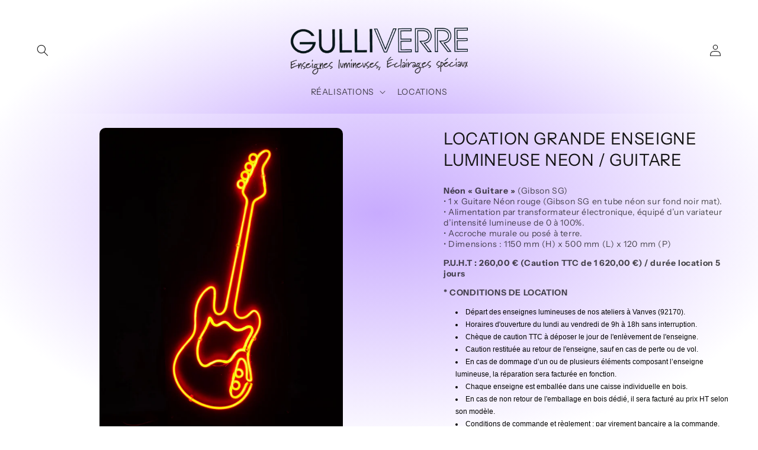

--- FILE ---
content_type: text/html; charset=utf-8
request_url: https://gulliverre.com/products/location-enseigne-neon-guitare
body_size: 22910
content:
<!doctype html>
<html class="no-js" lang="fr">
  <head>
    <meta charset="utf-8">
    <meta http-equiv="X-UA-Compatible" content="IE=edge">
    <meta name="viewport" content="width=device-width,initial-scale=1">
    <meta name="theme-color" content="">
    <link rel="canonical" href="https://gulliverre.com/products/location-enseigne-neon-guitare">
    <link rel="preconnect" href="https://cdn.shopify.com" crossorigin><link rel="preconnect" href="https://fonts.shopifycdn.com" crossorigin><title>
      LOCATION GRANDE ENSEIGNE LUMINEUSE NEON / GUITARE
 &ndash; GULLIVERRE</title>

    
      <meta name="description" content="Néon « Guitare » (Gibson SG)        • 1 x Guitare Néon rouge (Gibson SG en tube néon sur fond noir mat).• Alimentation par transformateur électronique, équipé d’un variateur d’intensité lumineuse de 0 à 100%.• Accroche murale ou posé à terre.• Dimensions : 1150 mm (H) x 500 mm (L) x 120 mm (P) P.U.H.T : 260,00 € (Cauti">
    

    

<meta property="og:site_name" content="GULLIVERRE">
<meta property="og:url" content="https://gulliverre.com/products/location-enseigne-neon-guitare">
<meta property="og:title" content="LOCATION GRANDE ENSEIGNE LUMINEUSE NEON / GUITARE">
<meta property="og:type" content="product">
<meta property="og:description" content="Néon « Guitare » (Gibson SG)        • 1 x Guitare Néon rouge (Gibson SG en tube néon sur fond noir mat).• Alimentation par transformateur électronique, équipé d’un variateur d’intensité lumineuse de 0 à 100%.• Accroche murale ou posé à terre.• Dimensions : 1150 mm (H) x 500 mm (L) x 120 mm (P) P.U.H.T : 260,00 € (Cauti"><meta property="og:image" content="http://gulliverre.com/cdn/shop/products/GULLIVERRE_GUITARE_LOCATION_ENSEIGNE_NEON_1.jpg?v=1523276698">
  <meta property="og:image:secure_url" content="https://gulliverre.com/cdn/shop/products/GULLIVERRE_GUITARE_LOCATION_ENSEIGNE_NEON_1.jpg?v=1523276698">
  <meta property="og:image:width" content="1273">
  <meta property="og:image:height" content="1700"><meta property="og:price:amount" content="0.00">
  <meta property="og:price:currency" content="EUR"><meta name="twitter:card" content="summary_large_image">
<meta name="twitter:title" content="LOCATION GRANDE ENSEIGNE LUMINEUSE NEON / GUITARE">
<meta name="twitter:description" content="Néon « Guitare » (Gibson SG)        • 1 x Guitare Néon rouge (Gibson SG en tube néon sur fond noir mat).• Alimentation par transformateur électronique, équipé d’un variateur d’intensité lumineuse de 0 à 100%.• Accroche murale ou posé à terre.• Dimensions : 1150 mm (H) x 500 mm (L) x 120 mm (P) P.U.H.T : 260,00 € (Cauti">


    <script src="//gulliverre.com/cdn/shop/t/12/assets/constants.js?v=165488195745554878101690120193" defer="defer"></script>
    <script src="//gulliverre.com/cdn/shop/t/12/assets/pubsub.js?v=2921868252632587581690120193" defer="defer"></script>
    <script src="//gulliverre.com/cdn/shop/t/12/assets/global.js?v=85297797553816670871690120193" defer="defer"></script>
    <script>window.performance && window.performance.mark && window.performance.mark('shopify.content_for_header.start');</script><meta id="shopify-digital-wallet" name="shopify-digital-wallet" content="/20064185/digital_wallets/dialog">
<meta name="shopify-checkout-api-token" content="6224c84abad3608d93da3e680e448c36">
<meta id="in-context-paypal-metadata" data-shop-id="20064185" data-venmo-supported="false" data-environment="production" data-locale="fr_FR" data-paypal-v4="true" data-currency="EUR">
<link rel="alternate" type="application/json+oembed" href="https://gulliverre.com/products/location-enseigne-neon-guitare.oembed">
<script async="async" src="/checkouts/internal/preloads.js?locale=fr-FR"></script>
<script id="shopify-features" type="application/json">{"accessToken":"6224c84abad3608d93da3e680e448c36","betas":["rich-media-storefront-analytics"],"domain":"gulliverre.com","predictiveSearch":true,"shopId":20064185,"locale":"fr"}</script>
<script>var Shopify = Shopify || {};
Shopify.shop = "gulliverre.myshopify.com";
Shopify.locale = "fr";
Shopify.currency = {"active":"EUR","rate":"1.0"};
Shopify.country = "FR";
Shopify.theme = {"name":"Copy of Copy of Publisher","id":151412900180,"schema_name":"Publisher","schema_version":"8.0.1","theme_store_id":1864,"role":"main"};
Shopify.theme.handle = "null";
Shopify.theme.style = {"id":null,"handle":null};
Shopify.cdnHost = "gulliverre.com/cdn";
Shopify.routes = Shopify.routes || {};
Shopify.routes.root = "/";</script>
<script type="module">!function(o){(o.Shopify=o.Shopify||{}).modules=!0}(window);</script>
<script>!function(o){function n(){var o=[];function n(){o.push(Array.prototype.slice.apply(arguments))}return n.q=o,n}var t=o.Shopify=o.Shopify||{};t.loadFeatures=n(),t.autoloadFeatures=n()}(window);</script>
<script id="shop-js-analytics" type="application/json">{"pageType":"product"}</script>
<script id="__st">var __st={"a":20064185,"offset":3600,"reqid":"0c58304a-940f-4179-aeba-a7dd42564a93-1770154358","pageurl":"gulliverre.com\/products\/location-enseigne-neon-guitare","u":"3fa477e00cb7","p":"product","rtyp":"product","rid":686884847644};</script>
<script>window.ShopifyPaypalV4VisibilityTracking = true;</script>
<script id="captcha-bootstrap">!function(){'use strict';const t='contact',e='account',n='new_comment',o=[[t,t],['blogs',n],['comments',n],[t,'customer']],c=[[e,'customer_login'],[e,'guest_login'],[e,'recover_customer_password'],[e,'create_customer']],r=t=>t.map((([t,e])=>`form[action*='/${t}']:not([data-nocaptcha='true']) input[name='form_type'][value='${e}']`)).join(','),a=t=>()=>t?[...document.querySelectorAll(t)].map((t=>t.form)):[];function s(){const t=[...o],e=r(t);return a(e)}const i='password',u='form_key',d=['recaptcha-v3-token','g-recaptcha-response','h-captcha-response',i],f=()=>{try{return window.sessionStorage}catch{return}},m='__shopify_v',_=t=>t.elements[u];function p(t,e,n=!1){try{const o=window.sessionStorage,c=JSON.parse(o.getItem(e)),{data:r}=function(t){const{data:e,action:n}=t;return t[m]||n?{data:e,action:n}:{data:t,action:n}}(c);for(const[e,n]of Object.entries(r))t.elements[e]&&(t.elements[e].value=n);n&&o.removeItem(e)}catch(o){console.error('form repopulation failed',{error:o})}}const l='form_type',E='cptcha';function T(t){t.dataset[E]=!0}const w=window,h=w.document,L='Shopify',v='ce_forms',y='captcha';let A=!1;((t,e)=>{const n=(g='f06e6c50-85a8-45c8-87d0-21a2b65856fe',I='https://cdn.shopify.com/shopifycloud/storefront-forms-hcaptcha/ce_storefront_forms_captcha_hcaptcha.v1.5.2.iife.js',D={infoText:'Protégé par hCaptcha',privacyText:'Confidentialité',termsText:'Conditions'},(t,e,n)=>{const o=w[L][v],c=o.bindForm;if(c)return c(t,g,e,D).then(n);var r;o.q.push([[t,g,e,D],n]),r=I,A||(h.body.append(Object.assign(h.createElement('script'),{id:'captcha-provider',async:!0,src:r})),A=!0)});var g,I,D;w[L]=w[L]||{},w[L][v]=w[L][v]||{},w[L][v].q=[],w[L][y]=w[L][y]||{},w[L][y].protect=function(t,e){n(t,void 0,e),T(t)},Object.freeze(w[L][y]),function(t,e,n,w,h,L){const[v,y,A,g]=function(t,e,n){const i=e?o:[],u=t?c:[],d=[...i,...u],f=r(d),m=r(i),_=r(d.filter((([t,e])=>n.includes(e))));return[a(f),a(m),a(_),s()]}(w,h,L),I=t=>{const e=t.target;return e instanceof HTMLFormElement?e:e&&e.form},D=t=>v().includes(t);t.addEventListener('submit',(t=>{const e=I(t);if(!e)return;const n=D(e)&&!e.dataset.hcaptchaBound&&!e.dataset.recaptchaBound,o=_(e),c=g().includes(e)&&(!o||!o.value);(n||c)&&t.preventDefault(),c&&!n&&(function(t){try{if(!f())return;!function(t){const e=f();if(!e)return;const n=_(t);if(!n)return;const o=n.value;o&&e.removeItem(o)}(t);const e=Array.from(Array(32),(()=>Math.random().toString(36)[2])).join('');!function(t,e){_(t)||t.append(Object.assign(document.createElement('input'),{type:'hidden',name:u})),t.elements[u].value=e}(t,e),function(t,e){const n=f();if(!n)return;const o=[...t.querySelectorAll(`input[type='${i}']`)].map((({name:t})=>t)),c=[...d,...o],r={};for(const[a,s]of new FormData(t).entries())c.includes(a)||(r[a]=s);n.setItem(e,JSON.stringify({[m]:1,action:t.action,data:r}))}(t,e)}catch(e){console.error('failed to persist form',e)}}(e),e.submit())}));const S=(t,e)=>{t&&!t.dataset[E]&&(n(t,e.some((e=>e===t))),T(t))};for(const o of['focusin','change'])t.addEventListener(o,(t=>{const e=I(t);D(e)&&S(e,y())}));const B=e.get('form_key'),M=e.get(l),P=B&&M;t.addEventListener('DOMContentLoaded',(()=>{const t=y();if(P)for(const e of t)e.elements[l].value===M&&p(e,B);[...new Set([...A(),...v().filter((t=>'true'===t.dataset.shopifyCaptcha))])].forEach((e=>S(e,t)))}))}(h,new URLSearchParams(w.location.search),n,t,e,['guest_login'])})(!0,!0)}();</script>
<script integrity="sha256-4kQ18oKyAcykRKYeNunJcIwy7WH5gtpwJnB7kiuLZ1E=" data-source-attribution="shopify.loadfeatures" defer="defer" src="//gulliverre.com/cdn/shopifycloud/storefront/assets/storefront/load_feature-a0a9edcb.js" crossorigin="anonymous"></script>
<script data-source-attribution="shopify.dynamic_checkout.dynamic.init">var Shopify=Shopify||{};Shopify.PaymentButton=Shopify.PaymentButton||{isStorefrontPortableWallets:!0,init:function(){window.Shopify.PaymentButton.init=function(){};var t=document.createElement("script");t.src="https://gulliverre.com/cdn/shopifycloud/portable-wallets/latest/portable-wallets.fr.js",t.type="module",document.head.appendChild(t)}};
</script>
<script data-source-attribution="shopify.dynamic_checkout.buyer_consent">
  function portableWalletsHideBuyerConsent(e){var t=document.getElementById("shopify-buyer-consent"),n=document.getElementById("shopify-subscription-policy-button");t&&n&&(t.classList.add("hidden"),t.setAttribute("aria-hidden","true"),n.removeEventListener("click",e))}function portableWalletsShowBuyerConsent(e){var t=document.getElementById("shopify-buyer-consent"),n=document.getElementById("shopify-subscription-policy-button");t&&n&&(t.classList.remove("hidden"),t.removeAttribute("aria-hidden"),n.addEventListener("click",e))}window.Shopify?.PaymentButton&&(window.Shopify.PaymentButton.hideBuyerConsent=portableWalletsHideBuyerConsent,window.Shopify.PaymentButton.showBuyerConsent=portableWalletsShowBuyerConsent);
</script>
<script data-source-attribution="shopify.dynamic_checkout.cart.bootstrap">document.addEventListener("DOMContentLoaded",(function(){function t(){return document.querySelector("shopify-accelerated-checkout-cart, shopify-accelerated-checkout")}if(t())Shopify.PaymentButton.init();else{new MutationObserver((function(e,n){t()&&(Shopify.PaymentButton.init(),n.disconnect())})).observe(document.body,{childList:!0,subtree:!0})}}));
</script>
<link id="shopify-accelerated-checkout-styles" rel="stylesheet" media="screen" href="https://gulliverre.com/cdn/shopifycloud/portable-wallets/latest/accelerated-checkout-backwards-compat.css" crossorigin="anonymous">
<style id="shopify-accelerated-checkout-cart">
        #shopify-buyer-consent {
  margin-top: 1em;
  display: inline-block;
  width: 100%;
}

#shopify-buyer-consent.hidden {
  display: none;
}

#shopify-subscription-policy-button {
  background: none;
  border: none;
  padding: 0;
  text-decoration: underline;
  font-size: inherit;
  cursor: pointer;
}

#shopify-subscription-policy-button::before {
  box-shadow: none;
}

      </style>
<script id="sections-script" data-sections="header,footer" defer="defer" src="//gulliverre.com/cdn/shop/t/12/compiled_assets/scripts.js?v=248"></script>
<script>window.performance && window.performance.mark && window.performance.mark('shopify.content_for_header.end');</script>


    <style data-shopify>
      @font-face {
  font-family: "Instrument Sans";
  font-weight: 400;
  font-style: normal;
  font-display: swap;
  src: url("//gulliverre.com/cdn/fonts/instrument_sans/instrumentsans_n4.db86542ae5e1596dbdb28c279ae6c2086c4c5bfa.woff2") format("woff2"),
       url("//gulliverre.com/cdn/fonts/instrument_sans/instrumentsans_n4.510f1b081e58d08c30978f465518799851ef6d8b.woff") format("woff");
}

      @font-face {
  font-family: "Instrument Sans";
  font-weight: 700;
  font-style: normal;
  font-display: swap;
  src: url("//gulliverre.com/cdn/fonts/instrument_sans/instrumentsans_n7.e4ad9032e203f9a0977786c356573ced65a7419a.woff2") format("woff2"),
       url("//gulliverre.com/cdn/fonts/instrument_sans/instrumentsans_n7.b9e40f166fb7639074ba34738101a9d2990bb41a.woff") format("woff");
}

      @font-face {
  font-family: "Instrument Sans";
  font-weight: 400;
  font-style: italic;
  font-display: swap;
  src: url("//gulliverre.com/cdn/fonts/instrument_sans/instrumentsans_i4.028d3c3cd8d085648c808ceb20cd2fd1eb3560e5.woff2") format("woff2"),
       url("//gulliverre.com/cdn/fonts/instrument_sans/instrumentsans_i4.7e90d82df8dee29a99237cd19cc529d2206706a2.woff") format("woff");
}

      @font-face {
  font-family: "Instrument Sans";
  font-weight: 700;
  font-style: italic;
  font-display: swap;
  src: url("//gulliverre.com/cdn/fonts/instrument_sans/instrumentsans_i7.d6063bb5d8f9cbf96eace9e8801697c54f363c6a.woff2") format("woff2"),
       url("//gulliverre.com/cdn/fonts/instrument_sans/instrumentsans_i7.ce33afe63f8198a3ac4261b826b560103542cd36.woff") format("woff");
}

      @font-face {
  font-family: "Instrument Sans";
  font-weight: 400;
  font-style: normal;
  font-display: swap;
  src: url("//gulliverre.com/cdn/fonts/instrument_sans/instrumentsans_n4.db86542ae5e1596dbdb28c279ae6c2086c4c5bfa.woff2") format("woff2"),
       url("//gulliverre.com/cdn/fonts/instrument_sans/instrumentsans_n4.510f1b081e58d08c30978f465518799851ef6d8b.woff") format("woff");
}


      :root {
        --font-body-family: "Instrument Sans", sans-serif;
        --font-body-style: normal;
        --font-body-weight: 400;
        --font-body-weight-bold: 700;

        --font-heading-family: "Instrument Sans", sans-serif;
        --font-heading-style: normal;
        --font-heading-weight: 400;

        --font-body-scale: 1.0;
        --font-heading-scale: 1.0;

        --color-base-text: 18, 18, 18;
        --color-shadow: 18, 18, 18;
        --color-base-background-1: 255, 255, 255;
        --color-base-background-2: 255, 255, 255;
        --color-base-solid-button-labels: 255, 255, 255;
        --color-base-outline-button-labels: 18, 18, 18;
        --color-base-accent-1: 0, 0, 0;
        --color-base-accent-2: 49, 51, 137;
        --payment-terms-background-color: #ffffff;

        --gradient-base-background-1: radial-gradient(rgba(88, 0, 252, 0.3294), rgba(255, 255, 255, 1) 79%, rgba(255, 255, 255, 1) 97%);
        --gradient-base-background-2: linear-gradient(320deg, rgba(56, 78, 197, 1) 16%, rgba(203, 68, 194, 1) 52%, rgba(255, 201, 104, 1) 87%);
        --gradient-base-accent-1: #000000;
        --gradient-base-accent-2: radial-gradient(rgba(121, 128, 252, 1), rgba(215, 204, 250, 1) 100%, rgba(247, 197, 204, 1) 100%);

        --media-padding: px;
        --media-border-opacity: 0.1;
        --media-border-width: 0px;
        --media-radius: 10px;
        --media-shadow-opacity: 0.0;
        --media-shadow-horizontal-offset: 0px;
        --media-shadow-vertical-offset: -8px;
        --media-shadow-blur-radius: 5px;
        --media-shadow-visible: 0;

        --page-width: 160rem;
        --page-width-margin: 0rem;

        --product-card-image-padding: 0.0rem;
        --product-card-corner-radius: 1.0rem;
        --product-card-text-alignment: left;
        --product-card-border-width: 0.0rem;
        --product-card-border-opacity: 0.1;
        --product-card-shadow-opacity: 0.0;
        --product-card-shadow-visible: 0;
        --product-card-shadow-horizontal-offset: 0.0rem;
        --product-card-shadow-vertical-offset: 0.4rem;
        --product-card-shadow-blur-radius: 0.5rem;

        --collection-card-image-padding: 0.0rem;
        --collection-card-corner-radius: 1.0rem;
        --collection-card-text-alignment: left;
        --collection-card-border-width: 0.0rem;
        --collection-card-border-opacity: 0.1;
        --collection-card-shadow-opacity: 0.0;
        --collection-card-shadow-visible: 0;
        --collection-card-shadow-horizontal-offset: 0.0rem;
        --collection-card-shadow-vertical-offset: 0.4rem;
        --collection-card-shadow-blur-radius: 0.5rem;

        --blog-card-image-padding: 0.0rem;
        --blog-card-corner-radius: 1.0rem;
        --blog-card-text-alignment: left;
        --blog-card-border-width: 0.0rem;
        --blog-card-border-opacity: 0.1;
        --blog-card-shadow-opacity: 0.0;
        --blog-card-shadow-visible: 0;
        --blog-card-shadow-horizontal-offset: 0.0rem;
        --blog-card-shadow-vertical-offset: 0.4rem;
        --blog-card-shadow-blur-radius: 0.5rem;

        --badge-corner-radius: 4.0rem;

        --popup-border-width: 1px;
        --popup-border-opacity: 1.0;
        --popup-corner-radius: 10px;
        --popup-shadow-opacity: 0.0;
        --popup-shadow-horizontal-offset: 0px;
        --popup-shadow-vertical-offset: 4px;
        --popup-shadow-blur-radius: 5px;

        --drawer-border-width: 1px;
        --drawer-border-opacity: 1.0;
        --drawer-shadow-opacity: 0.0;
        --drawer-shadow-horizontal-offset: 0px;
        --drawer-shadow-vertical-offset: 4px;
        --drawer-shadow-blur-radius: 5px;

        --spacing-sections-desktop: 0px;
        --spacing-sections-mobile: 0px;

        --grid-desktop-vertical-spacing: 4px;
        --grid-desktop-horizontal-spacing: 4px;
        --grid-mobile-vertical-spacing: 2px;
        --grid-mobile-horizontal-spacing: 2px;

        --text-boxes-border-opacity: 0.1;
        --text-boxes-border-width: 0px;
        --text-boxes-radius: 10px;
        --text-boxes-shadow-opacity: 0.0;
        --text-boxes-shadow-visible: 0;
        --text-boxes-shadow-horizontal-offset: 0px;
        --text-boxes-shadow-vertical-offset: 4px;
        --text-boxes-shadow-blur-radius: 5px;

        --buttons-radius: 6px;
        --buttons-radius-outset: 7px;
        --buttons-border-width: 1px;
        --buttons-border-opacity: 1.0;
        --buttons-shadow-opacity: 0.0;
        --buttons-shadow-visible: 0;
        --buttons-shadow-horizontal-offset: 0px;
        --buttons-shadow-vertical-offset: 4px;
        --buttons-shadow-blur-radius: 5px;
        --buttons-border-offset: 0.3px;

        --inputs-radius: 10px;
        --inputs-border-width: 1px;
        --inputs-border-opacity: 1.0;
        --inputs-shadow-opacity: 0.0;
        --inputs-shadow-horizontal-offset: 0px;
        --inputs-margin-offset: 0px;
        --inputs-shadow-vertical-offset: 4px;
        --inputs-shadow-blur-radius: 5px;
        --inputs-radius-outset: 11px;

        --variant-pills-radius: 10px;
        --variant-pills-border-width: 0px;
        --variant-pills-border-opacity: 0.1;
        --variant-pills-shadow-opacity: 0.0;
        --variant-pills-shadow-horizontal-offset: 0px;
        --variant-pills-shadow-vertical-offset: 4px;
        --variant-pills-shadow-blur-radius: 5px;
      }

      *,
      *::before,
      *::after {
        box-sizing: inherit;
      }

      html {
        box-sizing: border-box;
        font-size: calc(var(--font-body-scale) * 62.5%);
        height: 100%;
      }

      body {
        display: grid;
        grid-template-rows: auto auto 1fr auto;
        grid-template-columns: 100%;
        min-height: 100%;
        margin: 0;
        font-size: 1.5rem;
        letter-spacing: 0.06rem;
        line-height: calc(1 + 0.8 / var(--font-body-scale));
        font-family: var(--font-body-family);
        font-style: var(--font-body-style);
        font-weight: var(--font-body-weight);
      }

      @media screen and (min-width: 750px) {
        body {
          font-size: 1.6rem;
        }
      }
    </style>

    <link href="//gulliverre.com/cdn/shop/t/12/assets/base.css?v=152381391624811969901690487792" rel="stylesheet" type="text/css" media="all" />
<link rel="preload" as="font" href="//gulliverre.com/cdn/fonts/instrument_sans/instrumentsans_n4.db86542ae5e1596dbdb28c279ae6c2086c4c5bfa.woff2" type="font/woff2" crossorigin><link rel="preload" as="font" href="//gulliverre.com/cdn/fonts/instrument_sans/instrumentsans_n4.db86542ae5e1596dbdb28c279ae6c2086c4c5bfa.woff2" type="font/woff2" crossorigin><link rel="stylesheet" href="//gulliverre.com/cdn/shop/t/12/assets/component-predictive-search.css?v=85913294783299393391690120193" media="print" onload="this.media='all'"><script>document.documentElement.className = document.documentElement.className.replace('no-js', 'js');
    if (Shopify.designMode) {
      document.documentElement.classList.add('shopify-design-mode');
    }
    </script>
  <link href="https://monorail-edge.shopifysvc.com" rel="dns-prefetch">
<script>(function(){if ("sendBeacon" in navigator && "performance" in window) {try {var session_token_from_headers = performance.getEntriesByType('navigation')[0].serverTiming.find(x => x.name == '_s').description;} catch {var session_token_from_headers = undefined;}var session_cookie_matches = document.cookie.match(/_shopify_s=([^;]*)/);var session_token_from_cookie = session_cookie_matches && session_cookie_matches.length === 2 ? session_cookie_matches[1] : "";var session_token = session_token_from_headers || session_token_from_cookie || "";function handle_abandonment_event(e) {var entries = performance.getEntries().filter(function(entry) {return /monorail-edge.shopifysvc.com/.test(entry.name);});if (!window.abandonment_tracked && entries.length === 0) {window.abandonment_tracked = true;var currentMs = Date.now();var navigation_start = performance.timing.navigationStart;var payload = {shop_id: 20064185,url: window.location.href,navigation_start,duration: currentMs - navigation_start,session_token,page_type: "product"};window.navigator.sendBeacon("https://monorail-edge.shopifysvc.com/v1/produce", JSON.stringify({schema_id: "online_store_buyer_site_abandonment/1.1",payload: payload,metadata: {event_created_at_ms: currentMs,event_sent_at_ms: currentMs}}));}}window.addEventListener('pagehide', handle_abandonment_event);}}());</script>
<script id="web-pixels-manager-setup">(function e(e,d,r,n,o){if(void 0===o&&(o={}),!Boolean(null===(a=null===(i=window.Shopify)||void 0===i?void 0:i.analytics)||void 0===a?void 0:a.replayQueue)){var i,a;window.Shopify=window.Shopify||{};var t=window.Shopify;t.analytics=t.analytics||{};var s=t.analytics;s.replayQueue=[],s.publish=function(e,d,r){return s.replayQueue.push([e,d,r]),!0};try{self.performance.mark("wpm:start")}catch(e){}var l=function(){var e={modern:/Edge?\/(1{2}[4-9]|1[2-9]\d|[2-9]\d{2}|\d{4,})\.\d+(\.\d+|)|Firefox\/(1{2}[4-9]|1[2-9]\d|[2-9]\d{2}|\d{4,})\.\d+(\.\d+|)|Chrom(ium|e)\/(9{2}|\d{3,})\.\d+(\.\d+|)|(Maci|X1{2}).+ Version\/(15\.\d+|(1[6-9]|[2-9]\d|\d{3,})\.\d+)([,.]\d+|)( \(\w+\)|)( Mobile\/\w+|) Safari\/|Chrome.+OPR\/(9{2}|\d{3,})\.\d+\.\d+|(CPU[ +]OS|iPhone[ +]OS|CPU[ +]iPhone|CPU IPhone OS|CPU iPad OS)[ +]+(15[._]\d+|(1[6-9]|[2-9]\d|\d{3,})[._]\d+)([._]\d+|)|Android:?[ /-](13[3-9]|1[4-9]\d|[2-9]\d{2}|\d{4,})(\.\d+|)(\.\d+|)|Android.+Firefox\/(13[5-9]|1[4-9]\d|[2-9]\d{2}|\d{4,})\.\d+(\.\d+|)|Android.+Chrom(ium|e)\/(13[3-9]|1[4-9]\d|[2-9]\d{2}|\d{4,})\.\d+(\.\d+|)|SamsungBrowser\/([2-9]\d|\d{3,})\.\d+/,legacy:/Edge?\/(1[6-9]|[2-9]\d|\d{3,})\.\d+(\.\d+|)|Firefox\/(5[4-9]|[6-9]\d|\d{3,})\.\d+(\.\d+|)|Chrom(ium|e)\/(5[1-9]|[6-9]\d|\d{3,})\.\d+(\.\d+|)([\d.]+$|.*Safari\/(?![\d.]+ Edge\/[\d.]+$))|(Maci|X1{2}).+ Version\/(10\.\d+|(1[1-9]|[2-9]\d|\d{3,})\.\d+)([,.]\d+|)( \(\w+\)|)( Mobile\/\w+|) Safari\/|Chrome.+OPR\/(3[89]|[4-9]\d|\d{3,})\.\d+\.\d+|(CPU[ +]OS|iPhone[ +]OS|CPU[ +]iPhone|CPU IPhone OS|CPU iPad OS)[ +]+(10[._]\d+|(1[1-9]|[2-9]\d|\d{3,})[._]\d+)([._]\d+|)|Android:?[ /-](13[3-9]|1[4-9]\d|[2-9]\d{2}|\d{4,})(\.\d+|)(\.\d+|)|Mobile Safari.+OPR\/([89]\d|\d{3,})\.\d+\.\d+|Android.+Firefox\/(13[5-9]|1[4-9]\d|[2-9]\d{2}|\d{4,})\.\d+(\.\d+|)|Android.+Chrom(ium|e)\/(13[3-9]|1[4-9]\d|[2-9]\d{2}|\d{4,})\.\d+(\.\d+|)|Android.+(UC? ?Browser|UCWEB|U3)[ /]?(15\.([5-9]|\d{2,})|(1[6-9]|[2-9]\d|\d{3,})\.\d+)\.\d+|SamsungBrowser\/(5\.\d+|([6-9]|\d{2,})\.\d+)|Android.+MQ{2}Browser\/(14(\.(9|\d{2,})|)|(1[5-9]|[2-9]\d|\d{3,})(\.\d+|))(\.\d+|)|K[Aa][Ii]OS\/(3\.\d+|([4-9]|\d{2,})\.\d+)(\.\d+|)/},d=e.modern,r=e.legacy,n=navigator.userAgent;return n.match(d)?"modern":n.match(r)?"legacy":"unknown"}(),u="modern"===l?"modern":"legacy",c=(null!=n?n:{modern:"",legacy:""})[u],f=function(e){return[e.baseUrl,"/wpm","/b",e.hashVersion,"modern"===e.buildTarget?"m":"l",".js"].join("")}({baseUrl:d,hashVersion:r,buildTarget:u}),m=function(e){var d=e.version,r=e.bundleTarget,n=e.surface,o=e.pageUrl,i=e.monorailEndpoint;return{emit:function(e){var a=e.status,t=e.errorMsg,s=(new Date).getTime(),l=JSON.stringify({metadata:{event_sent_at_ms:s},events:[{schema_id:"web_pixels_manager_load/3.1",payload:{version:d,bundle_target:r,page_url:o,status:a,surface:n,error_msg:t},metadata:{event_created_at_ms:s}}]});if(!i)return console&&console.warn&&console.warn("[Web Pixels Manager] No Monorail endpoint provided, skipping logging."),!1;try{return self.navigator.sendBeacon.bind(self.navigator)(i,l)}catch(e){}var u=new XMLHttpRequest;try{return u.open("POST",i,!0),u.setRequestHeader("Content-Type","text/plain"),u.send(l),!0}catch(e){return console&&console.warn&&console.warn("[Web Pixels Manager] Got an unhandled error while logging to Monorail."),!1}}}}({version:r,bundleTarget:l,surface:e.surface,pageUrl:self.location.href,monorailEndpoint:e.monorailEndpoint});try{o.browserTarget=l,function(e){var d=e.src,r=e.async,n=void 0===r||r,o=e.onload,i=e.onerror,a=e.sri,t=e.scriptDataAttributes,s=void 0===t?{}:t,l=document.createElement("script"),u=document.querySelector("head"),c=document.querySelector("body");if(l.async=n,l.src=d,a&&(l.integrity=a,l.crossOrigin="anonymous"),s)for(var f in s)if(Object.prototype.hasOwnProperty.call(s,f))try{l.dataset[f]=s[f]}catch(e){}if(o&&l.addEventListener("load",o),i&&l.addEventListener("error",i),u)u.appendChild(l);else{if(!c)throw new Error("Did not find a head or body element to append the script");c.appendChild(l)}}({src:f,async:!0,onload:function(){if(!function(){var e,d;return Boolean(null===(d=null===(e=window.Shopify)||void 0===e?void 0:e.analytics)||void 0===d?void 0:d.initialized)}()){var d=window.webPixelsManager.init(e)||void 0;if(d){var r=window.Shopify.analytics;r.replayQueue.forEach((function(e){var r=e[0],n=e[1],o=e[2];d.publishCustomEvent(r,n,o)})),r.replayQueue=[],r.publish=d.publishCustomEvent,r.visitor=d.visitor,r.initialized=!0}}},onerror:function(){return m.emit({status:"failed",errorMsg:"".concat(f," has failed to load")})},sri:function(e){var d=/^sha384-[A-Za-z0-9+/=]+$/;return"string"==typeof e&&d.test(e)}(c)?c:"",scriptDataAttributes:o}),m.emit({status:"loading"})}catch(e){m.emit({status:"failed",errorMsg:(null==e?void 0:e.message)||"Unknown error"})}}})({shopId: 20064185,storefrontBaseUrl: "https://gulliverre.com",extensionsBaseUrl: "https://extensions.shopifycdn.com/cdn/shopifycloud/web-pixels-manager",monorailEndpoint: "https://monorail-edge.shopifysvc.com/unstable/produce_batch",surface: "storefront-renderer",enabledBetaFlags: ["2dca8a86"],webPixelsConfigList: [{"id":"184156500","eventPayloadVersion":"v1","runtimeContext":"LAX","scriptVersion":"1","type":"CUSTOM","privacyPurposes":["ANALYTICS"],"name":"Google Analytics tag (migrated)"},{"id":"shopify-app-pixel","configuration":"{}","eventPayloadVersion":"v1","runtimeContext":"STRICT","scriptVersion":"0450","apiClientId":"shopify-pixel","type":"APP","privacyPurposes":["ANALYTICS","MARKETING"]},{"id":"shopify-custom-pixel","eventPayloadVersion":"v1","runtimeContext":"LAX","scriptVersion":"0450","apiClientId":"shopify-pixel","type":"CUSTOM","privacyPurposes":["ANALYTICS","MARKETING"]}],isMerchantRequest: false,initData: {"shop":{"name":"GULLIVERRE","paymentSettings":{"currencyCode":"EUR"},"myshopifyDomain":"gulliverre.myshopify.com","countryCode":"FR","storefrontUrl":"https:\/\/gulliverre.com"},"customer":null,"cart":null,"checkout":null,"productVariants":[{"price":{"amount":0.0,"currencyCode":"EUR"},"product":{"title":"LOCATION GRANDE ENSEIGNE LUMINEUSE NEON \/ GUITARE","vendor":"Gulliverre","id":"686884847644","untranslatedTitle":"LOCATION GRANDE ENSEIGNE LUMINEUSE NEON \/ GUITARE","url":"\/products\/location-enseigne-neon-guitare","type":""},"id":"8033086210076","image":{"src":"\/\/gulliverre.com\/cdn\/shop\/products\/GULLIVERRE_GUITARE_LOCATION_ENSEIGNE_NEON_1.jpg?v=1523276698"},"sku":"","title":"Default Title","untranslatedTitle":"Default Title"}],"purchasingCompany":null},},"https://gulliverre.com/cdn","3918e4e0wbf3ac3cepc5707306mb02b36c6",{"modern":"","legacy":""},{"shopId":"20064185","storefrontBaseUrl":"https:\/\/gulliverre.com","extensionBaseUrl":"https:\/\/extensions.shopifycdn.com\/cdn\/shopifycloud\/web-pixels-manager","surface":"storefront-renderer","enabledBetaFlags":"[\"2dca8a86\"]","isMerchantRequest":"false","hashVersion":"3918e4e0wbf3ac3cepc5707306mb02b36c6","publish":"custom","events":"[[\"page_viewed\",{}],[\"product_viewed\",{\"productVariant\":{\"price\":{\"amount\":0.0,\"currencyCode\":\"EUR\"},\"product\":{\"title\":\"LOCATION GRANDE ENSEIGNE LUMINEUSE NEON \/ GUITARE\",\"vendor\":\"Gulliverre\",\"id\":\"686884847644\",\"untranslatedTitle\":\"LOCATION GRANDE ENSEIGNE LUMINEUSE NEON \/ GUITARE\",\"url\":\"\/products\/location-enseigne-neon-guitare\",\"type\":\"\"},\"id\":\"8033086210076\",\"image\":{\"src\":\"\/\/gulliverre.com\/cdn\/shop\/products\/GULLIVERRE_GUITARE_LOCATION_ENSEIGNE_NEON_1.jpg?v=1523276698\"},\"sku\":\"\",\"title\":\"Default Title\",\"untranslatedTitle\":\"Default Title\"}}]]"});</script><script>
  window.ShopifyAnalytics = window.ShopifyAnalytics || {};
  window.ShopifyAnalytics.meta = window.ShopifyAnalytics.meta || {};
  window.ShopifyAnalytics.meta.currency = 'EUR';
  var meta = {"product":{"id":686884847644,"gid":"gid:\/\/shopify\/Product\/686884847644","vendor":"Gulliverre","type":"","handle":"location-enseigne-neon-guitare","variants":[{"id":8033086210076,"price":0,"name":"LOCATION GRANDE ENSEIGNE LUMINEUSE NEON \/ GUITARE","public_title":null,"sku":""}],"remote":false},"page":{"pageType":"product","resourceType":"product","resourceId":686884847644,"requestId":"0c58304a-940f-4179-aeba-a7dd42564a93-1770154358"}};
  for (var attr in meta) {
    window.ShopifyAnalytics.meta[attr] = meta[attr];
  }
</script>
<script class="analytics">
  (function () {
    var customDocumentWrite = function(content) {
      var jquery = null;

      if (window.jQuery) {
        jquery = window.jQuery;
      } else if (window.Checkout && window.Checkout.$) {
        jquery = window.Checkout.$;
      }

      if (jquery) {
        jquery('body').append(content);
      }
    };

    var hasLoggedConversion = function(token) {
      if (token) {
        return document.cookie.indexOf('loggedConversion=' + token) !== -1;
      }
      return false;
    }

    var setCookieIfConversion = function(token) {
      if (token) {
        var twoMonthsFromNow = new Date(Date.now());
        twoMonthsFromNow.setMonth(twoMonthsFromNow.getMonth() + 2);

        document.cookie = 'loggedConversion=' + token + '; expires=' + twoMonthsFromNow;
      }
    }

    var trekkie = window.ShopifyAnalytics.lib = window.trekkie = window.trekkie || [];
    if (trekkie.integrations) {
      return;
    }
    trekkie.methods = [
      'identify',
      'page',
      'ready',
      'track',
      'trackForm',
      'trackLink'
    ];
    trekkie.factory = function(method) {
      return function() {
        var args = Array.prototype.slice.call(arguments);
        args.unshift(method);
        trekkie.push(args);
        return trekkie;
      };
    };
    for (var i = 0; i < trekkie.methods.length; i++) {
      var key = trekkie.methods[i];
      trekkie[key] = trekkie.factory(key);
    }
    trekkie.load = function(config) {
      trekkie.config = config || {};
      trekkie.config.initialDocumentCookie = document.cookie;
      var first = document.getElementsByTagName('script')[0];
      var script = document.createElement('script');
      script.type = 'text/javascript';
      script.onerror = function(e) {
        var scriptFallback = document.createElement('script');
        scriptFallback.type = 'text/javascript';
        scriptFallback.onerror = function(error) {
                var Monorail = {
      produce: function produce(monorailDomain, schemaId, payload) {
        var currentMs = new Date().getTime();
        var event = {
          schema_id: schemaId,
          payload: payload,
          metadata: {
            event_created_at_ms: currentMs,
            event_sent_at_ms: currentMs
          }
        };
        return Monorail.sendRequest("https://" + monorailDomain + "/v1/produce", JSON.stringify(event));
      },
      sendRequest: function sendRequest(endpointUrl, payload) {
        // Try the sendBeacon API
        if (window && window.navigator && typeof window.navigator.sendBeacon === 'function' && typeof window.Blob === 'function' && !Monorail.isIos12()) {
          var blobData = new window.Blob([payload], {
            type: 'text/plain'
          });

          if (window.navigator.sendBeacon(endpointUrl, blobData)) {
            return true;
          } // sendBeacon was not successful

        } // XHR beacon

        var xhr = new XMLHttpRequest();

        try {
          xhr.open('POST', endpointUrl);
          xhr.setRequestHeader('Content-Type', 'text/plain');
          xhr.send(payload);
        } catch (e) {
          console.log(e);
        }

        return false;
      },
      isIos12: function isIos12() {
        return window.navigator.userAgent.lastIndexOf('iPhone; CPU iPhone OS 12_') !== -1 || window.navigator.userAgent.lastIndexOf('iPad; CPU OS 12_') !== -1;
      }
    };
    Monorail.produce('monorail-edge.shopifysvc.com',
      'trekkie_storefront_load_errors/1.1',
      {shop_id: 20064185,
      theme_id: 151412900180,
      app_name: "storefront",
      context_url: window.location.href,
      source_url: "//gulliverre.com/cdn/s/trekkie.storefront.b37867e0a413f1c9ade9179965a3871208e6387b.min.js"});

        };
        scriptFallback.async = true;
        scriptFallback.src = '//gulliverre.com/cdn/s/trekkie.storefront.b37867e0a413f1c9ade9179965a3871208e6387b.min.js';
        first.parentNode.insertBefore(scriptFallback, first);
      };
      script.async = true;
      script.src = '//gulliverre.com/cdn/s/trekkie.storefront.b37867e0a413f1c9ade9179965a3871208e6387b.min.js';
      first.parentNode.insertBefore(script, first);
    };
    trekkie.load(
      {"Trekkie":{"appName":"storefront","development":false,"defaultAttributes":{"shopId":20064185,"isMerchantRequest":null,"themeId":151412900180,"themeCityHash":"784925446704880066","contentLanguage":"fr","currency":"EUR","eventMetadataId":"b36a5625-f4fd-42d4-ae2c-fa6e7ce3b5d9"},"isServerSideCookieWritingEnabled":true,"monorailRegion":"shop_domain","enabledBetaFlags":["65f19447","b5387b81"]},"Session Attribution":{},"S2S":{"facebookCapiEnabled":false,"source":"trekkie-storefront-renderer","apiClientId":580111}}
    );

    var loaded = false;
    trekkie.ready(function() {
      if (loaded) return;
      loaded = true;

      window.ShopifyAnalytics.lib = window.trekkie;

      var originalDocumentWrite = document.write;
      document.write = customDocumentWrite;
      try { window.ShopifyAnalytics.merchantGoogleAnalytics.call(this); } catch(error) {};
      document.write = originalDocumentWrite;

      window.ShopifyAnalytics.lib.page(null,{"pageType":"product","resourceType":"product","resourceId":686884847644,"requestId":"0c58304a-940f-4179-aeba-a7dd42564a93-1770154358","shopifyEmitted":true});

      var match = window.location.pathname.match(/checkouts\/(.+)\/(thank_you|post_purchase)/)
      var token = match? match[1]: undefined;
      if (!hasLoggedConversion(token)) {
        setCookieIfConversion(token);
        window.ShopifyAnalytics.lib.track("Viewed Product",{"currency":"EUR","variantId":8033086210076,"productId":686884847644,"productGid":"gid:\/\/shopify\/Product\/686884847644","name":"LOCATION GRANDE ENSEIGNE LUMINEUSE NEON \/ GUITARE","price":"0.00","sku":"","brand":"Gulliverre","variant":null,"category":"","nonInteraction":true,"remote":false},undefined,undefined,{"shopifyEmitted":true});
      window.ShopifyAnalytics.lib.track("monorail:\/\/trekkie_storefront_viewed_product\/1.1",{"currency":"EUR","variantId":8033086210076,"productId":686884847644,"productGid":"gid:\/\/shopify\/Product\/686884847644","name":"LOCATION GRANDE ENSEIGNE LUMINEUSE NEON \/ GUITARE","price":"0.00","sku":"","brand":"Gulliverre","variant":null,"category":"","nonInteraction":true,"remote":false,"referer":"https:\/\/gulliverre.com\/products\/location-enseigne-neon-guitare"});
      }
    });


        var eventsListenerScript = document.createElement('script');
        eventsListenerScript.async = true;
        eventsListenerScript.src = "//gulliverre.com/cdn/shopifycloud/storefront/assets/shop_events_listener-3da45d37.js";
        document.getElementsByTagName('head')[0].appendChild(eventsListenerScript);

})();</script>
  <script>
  if (!window.ga || (window.ga && typeof window.ga !== 'function')) {
    window.ga = function ga() {
      (window.ga.q = window.ga.q || []).push(arguments);
      if (window.Shopify && window.Shopify.analytics && typeof window.Shopify.analytics.publish === 'function') {
        window.Shopify.analytics.publish("ga_stub_called", {}, {sendTo: "google_osp_migration"});
      }
      console.error("Shopify's Google Analytics stub called with:", Array.from(arguments), "\nSee https://help.shopify.com/manual/promoting-marketing/pixels/pixel-migration#google for more information.");
    };
    if (window.Shopify && window.Shopify.analytics && typeof window.Shopify.analytics.publish === 'function') {
      window.Shopify.analytics.publish("ga_stub_initialized", {}, {sendTo: "google_osp_migration"});
    }
  }
</script>
<script
  defer
  src="https://gulliverre.com/cdn/shopifycloud/perf-kit/shopify-perf-kit-3.1.0.min.js"
  data-application="storefront-renderer"
  data-shop-id="20064185"
  data-render-region="gcp-us-east1"
  data-page-type="product"
  data-theme-instance-id="151412900180"
  data-theme-name="Publisher"
  data-theme-version="8.0.1"
  data-monorail-region="shop_domain"
  data-resource-timing-sampling-rate="10"
  data-shs="true"
  data-shs-beacon="true"
  data-shs-export-with-fetch="true"
  data-shs-logs-sample-rate="1"
  data-shs-beacon-endpoint="https://gulliverre.com/api/collect"
></script>
</head>

  <body class="gradient">
    <a class="skip-to-content-link button visually-hidden" href="#MainContent">
      Ignorer et passer au contenu
    </a>

<script src="//gulliverre.com/cdn/shop/t/12/assets/cart.js?v=21876159511507192261690120193" defer="defer"></script>

<style>
  .drawer {
    visibility: hidden;
  }
</style>

<cart-drawer class="drawer is-empty">
  <div id="CartDrawer" class="cart-drawer">
    <div id="CartDrawer-Overlay" class="cart-drawer__overlay"></div>
    <div
      class="drawer__inner"
      role="dialog"
      aria-modal="true"
      aria-label="Votre panier"
      tabindex="-1"
    ><div class="drawer__inner-empty">
          <div class="cart-drawer__warnings center">
            <div class="cart-drawer__empty-content">
              <h2 class="cart__empty-text">Votre panier est vide</h2>
              <button
                class="drawer__close"
                type="button"
                onclick="this.closest('cart-drawer').close()"
                aria-label="Fermer"
              >
                <svg
  xmlns="http://www.w3.org/2000/svg"
  aria-hidden="true"
  focusable="false"
  class="icon icon-close"
  fill="none"
  viewBox="0 0 18 17"
>
  <path d="M.865 15.978a.5.5 0 00.707.707l7.433-7.431 7.579 7.282a.501.501 0 00.846-.37.5.5 0 00-.153-.351L9.712 8.546l7.417-7.416a.5.5 0 10-.707-.708L8.991 7.853 1.413.573a.5.5 0 10-.693.72l7.563 7.268-7.418 7.417z" fill="currentColor">
</svg>

              </button>
              <a href="/collections/all" class="button">
                Continuer les achats
              </a><p class="cart__login-title h3">Vous possédez un compte ?</p>
                <p class="cart__login-paragraph">
                  <a href="https://shopify.com/20064185/account?locale=fr&region_country=FR" class="link underlined-link">Connectez-vous</a> pour payer plus vite.
                </p></div>
          </div></div><div class="drawer__header">
        <h2 class="drawer__heading">Votre panier</h2>
        <button
          class="drawer__close"
          type="button"
          onclick="this.closest('cart-drawer').close()"
          aria-label="Fermer"
        >
          <svg
  xmlns="http://www.w3.org/2000/svg"
  aria-hidden="true"
  focusable="false"
  class="icon icon-close"
  fill="none"
  viewBox="0 0 18 17"
>
  <path d="M.865 15.978a.5.5 0 00.707.707l7.433-7.431 7.579 7.282a.501.501 0 00.846-.37.5.5 0 00-.153-.351L9.712 8.546l7.417-7.416a.5.5 0 10-.707-.708L8.991 7.853 1.413.573a.5.5 0 10-.693.72l7.563 7.268-7.418 7.417z" fill="currentColor">
</svg>

        </button>
      </div>
      <cart-drawer-items
        
          class=" is-empty"
        
      >
        <form
          action="/cart"
          id="CartDrawer-Form"
          class="cart__contents cart-drawer__form"
          method="post"
        >
          <div id="CartDrawer-CartItems" class="drawer__contents js-contents"><p id="CartDrawer-LiveRegionText" class="visually-hidden" role="status"></p>
            <p id="CartDrawer-LineItemStatus" class="visually-hidden" aria-hidden="true" role="status">
              Chargement en cours...
            </p>
          </div>
          <div id="CartDrawer-CartErrors" role="alert"></div>
        </form>
      </cart-drawer-items>
      <div class="drawer__footer"><!-- Start blocks -->
        <!-- Subtotals -->

        <div class="cart-drawer__footer" >
          <div class="totals" role="status">
            <h2 class="totals__subtotal">Sous-total</h2>
            <p class="totals__subtotal-value"><span class=hidden>€0.00 EUR</span></p>
          </div>

          <div></div>

          <small class="tax-note caption-large rte">Taxes incluses et frais d&#39;expédition calculés lors du paiement
</small>
        </div>

        <!-- CTAs -->

        <div class="cart__ctas" >
          <noscript>
            <button type="submit" class="cart__update-button button button--secondary" form="CartDrawer-Form">
              Mettre à jour
            </button>
          </noscript>

          <button
            type="submit"
            id="CartDrawer-Checkout"
            class="cart__checkout-button button"
            name="checkout"
            form="CartDrawer-Form"
            
              disabled
            
          >
            Procéder au paiement
          </button>
        </div>
      </div>
    </div>
  </div>
</cart-drawer>

<script>
  document.addEventListener('DOMContentLoaded', function () {
    function isIE() {
      const ua = window.navigator.userAgent;
      const msie = ua.indexOf('MSIE ');
      const trident = ua.indexOf('Trident/');

      return msie > 0 || trident > 0;
    }

    if (!isIE()) return;
    const cartSubmitInput = document.createElement('input');
    cartSubmitInput.setAttribute('name', 'checkout');
    cartSubmitInput.setAttribute('type', 'hidden');
    document.querySelector('#cart').appendChild(cartSubmitInput);
    document.querySelector('#checkout').addEventListener('click', function (event) {
      document.querySelector('#cart').submit();
    });
  });
</script>
<!-- BEGIN sections: header-group -->
<div id="shopify-section-sections--19331482943828__announcement-bar" class="shopify-section shopify-section-group-header-group announcement-bar-section">
</div><div id="shopify-section-sections--19331482943828__header" class="shopify-section shopify-section-group-header-group section-header"><link rel="stylesheet" href="//gulliverre.com/cdn/shop/t/12/assets/component-list-menu.css?v=151968516119678728991690120193" media="print" onload="this.media='all'">
<link rel="stylesheet" href="//gulliverre.com/cdn/shop/t/12/assets/component-search.css?v=184225813856820874251690120193" media="print" onload="this.media='all'">
<link rel="stylesheet" href="//gulliverre.com/cdn/shop/t/12/assets/component-menu-drawer.css?v=182311192829367774911690120193" media="print" onload="this.media='all'">
<link rel="stylesheet" href="//gulliverre.com/cdn/shop/t/12/assets/component-cart-notification.css?v=137625604348931474661690120193" media="print" onload="this.media='all'">
<link rel="stylesheet" href="//gulliverre.com/cdn/shop/t/12/assets/component-cart-items.css?v=23917223812499722491690120193" media="print" onload="this.media='all'"><link rel="stylesheet" href="//gulliverre.com/cdn/shop/t/12/assets/component-price.css?v=65402837579211014041690120193" media="print" onload="this.media='all'">
  <link rel="stylesheet" href="//gulliverre.com/cdn/shop/t/12/assets/component-loading-overlay.css?v=167310470843593579841690120193" media="print" onload="this.media='all'"><link rel="stylesheet" href="//gulliverre.com/cdn/shop/t/12/assets/component-mega-menu.css?v=106454108107686398031690120193" media="print" onload="this.media='all'">
  <noscript><link href="//gulliverre.com/cdn/shop/t/12/assets/component-mega-menu.css?v=106454108107686398031690120193" rel="stylesheet" type="text/css" media="all" /></noscript><link href="//gulliverre.com/cdn/shop/t/12/assets/component-cart-drawer.css?v=35930391193938886121690120193" rel="stylesheet" type="text/css" media="all" />
  <link href="//gulliverre.com/cdn/shop/t/12/assets/component-cart.css?v=61086454150987525971690120193" rel="stylesheet" type="text/css" media="all" />
  <link href="//gulliverre.com/cdn/shop/t/12/assets/component-totals.css?v=86168756436424464851690120193" rel="stylesheet" type="text/css" media="all" />
  <link href="//gulliverre.com/cdn/shop/t/12/assets/component-price.css?v=65402837579211014041690120193" rel="stylesheet" type="text/css" media="all" />
  <link href="//gulliverre.com/cdn/shop/t/12/assets/component-discounts.css?v=152760482443307489271690120193" rel="stylesheet" type="text/css" media="all" />
  <link href="//gulliverre.com/cdn/shop/t/12/assets/component-loading-overlay.css?v=167310470843593579841690120193" rel="stylesheet" type="text/css" media="all" />
<noscript><link href="//gulliverre.com/cdn/shop/t/12/assets/component-list-menu.css?v=151968516119678728991690120193" rel="stylesheet" type="text/css" media="all" /></noscript>
<noscript><link href="//gulliverre.com/cdn/shop/t/12/assets/component-search.css?v=184225813856820874251690120193" rel="stylesheet" type="text/css" media="all" /></noscript>
<noscript><link href="//gulliverre.com/cdn/shop/t/12/assets/component-menu-drawer.css?v=182311192829367774911690120193" rel="stylesheet" type="text/css" media="all" /></noscript>
<noscript><link href="//gulliverre.com/cdn/shop/t/12/assets/component-cart-notification.css?v=137625604348931474661690120193" rel="stylesheet" type="text/css" media="all" /></noscript>
<noscript><link href="//gulliverre.com/cdn/shop/t/12/assets/component-cart-items.css?v=23917223812499722491690120193" rel="stylesheet" type="text/css" media="all" /></noscript>

<style>
  header-drawer {
    justify-self: start;
    margin-left: -1.2rem;
  }

  .header__heading-logo {
    max-width: 300px;
  }@media screen and (min-width: 990px) {
    header-drawer {
      display: none;
    }
  }

  .menu-drawer-container {
    display: flex;
  }

  .list-menu {
    list-style: none;
    padding: 0;
    margin: 0;
  }

  .list-menu--inline {
    display: inline-flex;
    flex-wrap: wrap;
  }

  summary.list-menu__item {
    padding-right: 2.7rem;
  }

  .list-menu__item {
    display: flex;
    align-items: center;
    line-height: calc(1 + 0.3 / var(--font-body-scale));
  }

  .list-menu__item--link {
    text-decoration: none;
    padding-bottom: 1rem;
    padding-top: 1rem;
    line-height: calc(1 + 0.8 / var(--font-body-scale));
  }

  @media screen and (min-width: 750px) {
    .list-menu__item--link {
      padding-bottom: 0.5rem;
      padding-top: 0.5rem;
    }
  }
</style><style data-shopify>.header {
    padding-top: 18px;
    padding-bottom: 8px;
  }

  .section-header {
    position: sticky; /* This is for fixing a Safari z-index issue. PR #2147 */
    margin-bottom: 0px;
  }

  @media screen and (min-width: 750px) {
    .section-header {
      margin-bottom: 0px;
    }
  }

  @media screen and (min-width: 990px) {
    .header {
      padding-top: 36px;
      padding-bottom: 16px;
    }
  }</style><script src="//gulliverre.com/cdn/shop/t/12/assets/details-disclosure.js?v=153497636716254413831690120193" defer="defer"></script>
<script src="//gulliverre.com/cdn/shop/t/12/assets/details-modal.js?v=4511761896672669691690120193" defer="defer"></script>
<script src="//gulliverre.com/cdn/shop/t/12/assets/cart-notification.js?v=160453272920806432391690120193" defer="defer"></script>
<script src="//gulliverre.com/cdn/shop/t/12/assets/search-form.js?v=113639710312857635801690120193" defer="defer"></script><script src="//gulliverre.com/cdn/shop/t/12/assets/cart-drawer.js?v=44260131999403604181690120193" defer="defer"></script><svg xmlns="http://www.w3.org/2000/svg" class="hidden">
  <symbol id="icon-search" viewbox="0 0 18 19" fill="none">
    <path fill-rule="evenodd" clip-rule="evenodd" d="M11.03 11.68A5.784 5.784 0 112.85 3.5a5.784 5.784 0 018.18 8.18zm.26 1.12a6.78 6.78 0 11.72-.7l5.4 5.4a.5.5 0 11-.71.7l-5.41-5.4z" fill="currentColor"/>
  </symbol>

  <symbol id="icon-reset" class="icon icon-close"  fill="none" viewBox="0 0 18 18" stroke="currentColor">
    <circle r="8.5" cy="9" cx="9" stroke-opacity="0.2"/>
    <path d="M6.82972 6.82915L1.17193 1.17097" stroke-linecap="round" stroke-linejoin="round" transform="translate(5 5)"/>
    <path d="M1.22896 6.88502L6.77288 1.11523" stroke-linecap="round" stroke-linejoin="round" transform="translate(5 5)"/>
  </symbol>

  <symbol id="icon-close" class="icon icon-close" fill="none" viewBox="0 0 18 17">
    <path d="M.865 15.978a.5.5 0 00.707.707l7.433-7.431 7.579 7.282a.501.501 0 00.846-.37.5.5 0 00-.153-.351L9.712 8.546l7.417-7.416a.5.5 0 10-.707-.708L8.991 7.853 1.413.573a.5.5 0 10-.693.72l7.563 7.268-7.418 7.417z" fill="currentColor">
  </symbol>
</svg>
<sticky-header data-sticky-type="on-scroll-up" class="header-wrapper color-background-1 gradient">
  <header class="header header--top-center header--mobile-center page-width header--has-menu"><header-drawer data-breakpoint="tablet">
        <details id="Details-menu-drawer-container" class="menu-drawer-container">
          <summary class="header__icon header__icon--menu header__icon--summary link focus-inset" aria-label="Menu">
            <span>
              <svg
  xmlns="http://www.w3.org/2000/svg"
  aria-hidden="true"
  focusable="false"
  class="icon icon-hamburger"
  fill="none"
  viewBox="0 0 18 16"
>
  <path d="M1 .5a.5.5 0 100 1h15.71a.5.5 0 000-1H1zM.5 8a.5.5 0 01.5-.5h15.71a.5.5 0 010 1H1A.5.5 0 01.5 8zm0 7a.5.5 0 01.5-.5h15.71a.5.5 0 010 1H1a.5.5 0 01-.5-.5z" fill="currentColor">
</svg>

              <svg
  xmlns="http://www.w3.org/2000/svg"
  aria-hidden="true"
  focusable="false"
  class="icon icon-close"
  fill="none"
  viewBox="0 0 18 17"
>
  <path d="M.865 15.978a.5.5 0 00.707.707l7.433-7.431 7.579 7.282a.501.501 0 00.846-.37.5.5 0 00-.153-.351L9.712 8.546l7.417-7.416a.5.5 0 10-.707-.708L8.991 7.853 1.413.573a.5.5 0 10-.693.72l7.563 7.268-7.418 7.417z" fill="currentColor">
</svg>

            </span>
          </summary>
          <div id="menu-drawer" class="gradient menu-drawer motion-reduce" tabindex="-1">
            <div class="menu-drawer__inner-container">
              <div class="menu-drawer__navigation-container">
                <nav class="menu-drawer__navigation">
                  <ul class="menu-drawer__menu has-submenu list-menu" role="list"><li><details id="Details-menu-drawer-menu-item-1">
                            <summary class="menu-drawer__menu-item list-menu__item link link--text focus-inset">
                              RÉALISATIONS
                              <svg
  viewBox="0 0 14 10"
  fill="none"
  aria-hidden="true"
  focusable="false"
  class="icon icon-arrow"
  xmlns="http://www.w3.org/2000/svg"
>
  <path fill-rule="evenodd" clip-rule="evenodd" d="M8.537.808a.5.5 0 01.817-.162l4 4a.5.5 0 010 .708l-4 4a.5.5 0 11-.708-.708L11.793 5.5H1a.5.5 0 010-1h10.793L8.646 1.354a.5.5 0 01-.109-.546z" fill="currentColor">
</svg>

                              <svg aria-hidden="true" focusable="false" class="icon icon-caret" viewBox="0 0 10 6">
  <path fill-rule="evenodd" clip-rule="evenodd" d="M9.354.646a.5.5 0 00-.708 0L5 4.293 1.354.646a.5.5 0 00-.708.708l4 4a.5.5 0 00.708 0l4-4a.5.5 0 000-.708z" fill="currentColor">
</svg>

                            </summary>
                            <div id="link-realisations" class="menu-drawer__submenu has-submenu gradient motion-reduce" tabindex="-1">
                              <div class="menu-drawer__inner-submenu">
                                <button class="menu-drawer__close-button link link--text focus-inset" aria-expanded="true">
                                  <svg
  viewBox="0 0 14 10"
  fill="none"
  aria-hidden="true"
  focusable="false"
  class="icon icon-arrow"
  xmlns="http://www.w3.org/2000/svg"
>
  <path fill-rule="evenodd" clip-rule="evenodd" d="M8.537.808a.5.5 0 01.817-.162l4 4a.5.5 0 010 .708l-4 4a.5.5 0 11-.708-.708L11.793 5.5H1a.5.5 0 010-1h10.793L8.646 1.354a.5.5 0 01-.109-.546z" fill="currentColor">
</svg>

                                  RÉALISATIONS
                                </button>
                                <ul class="menu-drawer__menu list-menu" role="list" tabindex="-1"><li><a href="/collections/enseignes-lumineuses-de-reseaux" class="menu-drawer__menu-item link link--text list-menu__item focus-inset">
                                          ENSEIGNES DE RÉSEAUX
                                        </a></li><li><a href="/collections/enseignes-lumineuses" class="menu-drawer__menu-item link link--text list-menu__item focus-inset">
                                          ENSEIGNES LUMINEUSES
                                        </a></li><li><a href="/collections/objets-lumineux" class="menu-drawer__menu-item link link--text list-menu__item focus-inset">
                                          SIGNALÉTIQUE
                                        </a></li><li><a href="/collections/evenementiel" class="menu-drawer__menu-item link link--text list-menu__item focus-inset">
                                          ÉVÉNEMENTIEL
                                        </a></li><li><a href="/collections/architecture-lumineuse" class="menu-drawer__menu-item link link--text list-menu__item focus-inset">
                                          ÉCLAIRAGES SPÉCIAUX
                                        </a></li><li><a href="/collections/adhesifs" class="menu-drawer__menu-item link link--text list-menu__item focus-inset">
                                          ADHÉSIFS ET MARQUAGES
                                        </a></li></ul>
                              </div>
                            </div>
                          </details></li><li><a href="/collections/locations" class="menu-drawer__menu-item list-menu__item link link--text focus-inset">
                            LOCATIONS
                          </a></li></ul>
                </nav>
                <div class="menu-drawer__utility-links"><a href="https://shopify.com/20064185/account?locale=fr&region_country=FR" class="menu-drawer__account link focus-inset h5">
                      <svg
  xmlns="http://www.w3.org/2000/svg"
  aria-hidden="true"
  focusable="false"
  class="icon icon-account"
  fill="none"
  viewBox="0 0 18 19"
>
  <path fill-rule="evenodd" clip-rule="evenodd" d="M6 4.5a3 3 0 116 0 3 3 0 01-6 0zm3-4a4 4 0 100 8 4 4 0 000-8zm5.58 12.15c1.12.82 1.83 2.24 1.91 4.85H1.51c.08-2.6.79-4.03 1.9-4.85C4.66 11.75 6.5 11.5 9 11.5s4.35.26 5.58 1.15zM9 10.5c-2.5 0-4.65.24-6.17 1.35C1.27 12.98.5 14.93.5 18v.5h17V18c0-3.07-.77-5.02-2.33-6.15-1.52-1.1-3.67-1.35-6.17-1.35z" fill="currentColor">
</svg>

Connexion</a><ul class="list list-social list-unstyled" role="list"><li class="list-social__item">
                        <a href="https://www.facebook.com/gulliverre/" class="list-social__link link"><svg aria-hidden="true" focusable="false" class="icon icon-facebook" viewBox="0 0 18 18">
  <path fill="currentColor" d="M16.42.61c.27 0 .5.1.69.28.19.2.28.42.28.7v15.44c0 .27-.1.5-.28.69a.94.94 0 01-.7.28h-4.39v-6.7h2.25l.31-2.65h-2.56v-1.7c0-.4.1-.72.28-.93.18-.2.5-.32 1-.32h1.37V3.35c-.6-.06-1.27-.1-2.01-.1-1.01 0-1.83.3-2.45.9-.62.6-.93 1.44-.93 2.53v1.97H7.04v2.65h2.24V18H.98c-.28 0-.5-.1-.7-.28a.94.94 0 01-.28-.7V1.59c0-.27.1-.5.28-.69a.94.94 0 01.7-.28h15.44z">
</svg>
<span class="visually-hidden">Facebook</span>
                        </a>
                      </li><li class="list-social__item">
                        <a href="https://www.pinterest.fr/gulliverre/" class="list-social__link link"><svg aria-hidden="true" focusable="false" class="icon icon-pinterest" viewBox="0 0 17 18">
  <path fill="currentColor" d="M8.48.58a8.42 8.42 0 015.9 2.45 8.42 8.42 0 011.33 10.08 8.28 8.28 0 01-7.23 4.16 8.5 8.5 0 01-2.37-.32c.42-.68.7-1.29.85-1.8l.59-2.29c.14.28.41.52.8.73.4.2.8.31 1.24.31.87 0 1.65-.25 2.34-.75a4.87 4.87 0 001.6-2.05 7.3 7.3 0 00.56-2.93c0-1.3-.5-2.41-1.49-3.36a5.27 5.27 0 00-3.8-1.43c-.93 0-1.8.16-2.58.48A5.23 5.23 0 002.85 8.6c0 .75.14 1.41.43 1.98.28.56.7.96 1.27 1.2.1.04.19.04.26 0 .07-.03.12-.1.15-.2l.18-.68c.05-.15.02-.3-.11-.45a2.35 2.35 0 01-.57-1.63A3.96 3.96 0 018.6 4.8c1.09 0 1.94.3 2.54.89.61.6.92 1.37.92 2.32 0 .8-.11 1.54-.33 2.21a3.97 3.97 0 01-.93 1.62c-.4.4-.87.6-1.4.6-.43 0-.78-.15-1.06-.47-.27-.32-.36-.7-.26-1.13a111.14 111.14 0 01.47-1.6l.18-.73c.06-.26.09-.47.09-.65 0-.36-.1-.66-.28-.89-.2-.23-.47-.35-.83-.35-.45 0-.83.2-1.13.62-.3.41-.46.93-.46 1.56a4.1 4.1 0 00.18 1.15l.06.15c-.6 2.58-.95 4.1-1.08 4.54-.12.55-.16 1.2-.13 1.94a8.4 8.4 0 01-5-7.65c0-2.3.81-4.28 2.44-5.9A8.04 8.04 0 018.48.57z">
</svg>
<span class="visually-hidden">Pinterest</span>
                        </a>
                      </li><li class="list-social__item">
                        <a href="https://www.instagram.com/gulliverre_paris/" class="list-social__link link"><svg aria-hidden="true" focusable="false" class="icon icon-instagram" viewBox="0 0 18 18">
  <path fill="currentColor" d="M8.77 1.58c2.34 0 2.62.01 3.54.05.86.04 1.32.18 1.63.3.41.17.7.35 1.01.66.3.3.5.6.65 1 .12.32.27.78.3 1.64.05.92.06 1.2.06 3.54s-.01 2.62-.05 3.54a4.79 4.79 0 01-.3 1.63c-.17.41-.35.7-.66 1.01-.3.3-.6.5-1.01.66-.31.12-.77.26-1.63.3-.92.04-1.2.05-3.54.05s-2.62 0-3.55-.05a4.79 4.79 0 01-1.62-.3c-.42-.16-.7-.35-1.01-.66-.31-.3-.5-.6-.66-1a4.87 4.87 0 01-.3-1.64c-.04-.92-.05-1.2-.05-3.54s0-2.62.05-3.54c.04-.86.18-1.32.3-1.63.16-.41.35-.7.66-1.01.3-.3.6-.5 1-.65.32-.12.78-.27 1.63-.3.93-.05 1.2-.06 3.55-.06zm0-1.58C6.39 0 6.09.01 5.15.05c-.93.04-1.57.2-2.13.4-.57.23-1.06.54-1.55 1.02C1 1.96.7 2.45.46 3.02c-.22.56-.37 1.2-.4 2.13C0 6.1 0 6.4 0 8.77s.01 2.68.05 3.61c.04.94.2 1.57.4 2.13.23.58.54 1.07 1.02 1.56.49.48.98.78 1.55 1.01.56.22 1.2.37 2.13.4.94.05 1.24.06 3.62.06 2.39 0 2.68-.01 3.62-.05.93-.04 1.57-.2 2.13-.41a4.27 4.27 0 001.55-1.01c.49-.49.79-.98 1.01-1.56.22-.55.37-1.19.41-2.13.04-.93.05-1.23.05-3.61 0-2.39 0-2.68-.05-3.62a6.47 6.47 0 00-.4-2.13 4.27 4.27 0 00-1.02-1.55A4.35 4.35 0 0014.52.46a6.43 6.43 0 00-2.13-.41A69 69 0 008.77 0z"/>
  <path fill="currentColor" d="M8.8 4a4.5 4.5 0 100 9 4.5 4.5 0 000-9zm0 7.43a2.92 2.92 0 110-5.85 2.92 2.92 0 010 5.85zM13.43 5a1.05 1.05 0 100-2.1 1.05 1.05 0 000 2.1z">
</svg>
<span class="visually-hidden">Instagram</span>
                        </a>
                      </li></ul>
                </div>
              </div>
            </div>
          </div>
        </details>
      </header-drawer><details-modal class="header__search">
        <details>
          <summary class="header__icon header__icon--search header__icon--summary link focus-inset modal__toggle" aria-haspopup="dialog" aria-label="Recherche">
            <span>
              <svg class="modal__toggle-open icon icon-search" aria-hidden="true" focusable="false">
                <use href="#icon-search">
              </svg>
              <svg class="modal__toggle-close icon icon-close" aria-hidden="true" focusable="false">
                <use href="#icon-close">
              </svg>
            </span>
          </summary>
          <div class="search-modal modal__content gradient" role="dialog" aria-modal="true" aria-label="Recherche">
            <div class="modal-overlay"></div>
            <div class="search-modal__content search-modal__content-bottom" tabindex="-1"><predictive-search class="search-modal__form" data-loading-text="Chargement en cours..."><form action="/search" method="get" role="search" class="search search-modal__form">
                    <div class="field">
                      <input class="search__input field__input"
                        id="Search-In-Modal-1"
                        type="search"
                        name="q"
                        value=""
                        placeholder="Recherche"role="combobox"
                          aria-expanded="false"
                          aria-owns="predictive-search-results"
                          aria-controls="predictive-search-results"
                          aria-haspopup="listbox"
                          aria-autocomplete="list"
                          autocorrect="off"
                          autocomplete="off"
                          autocapitalize="off"
                          spellcheck="false">
                      <label class="field__label" for="Search-In-Modal-1">Recherche</label>
                      <input type="hidden" name="options[prefix]" value="last">
                      <button type="reset" class="reset__button field__button hidden" aria-label="Effacer le terme de recherche">
                        <svg class="icon icon-close" aria-hidden="true" focusable="false">
                          <use xlink:href="#icon-reset">
                        </svg>
                      </button>
                      <button class="search__button field__button" aria-label="Recherche">
                        <svg class="icon icon-search" aria-hidden="true" focusable="false">
                          <use href="#icon-search">
                        </svg>
                      </button>
                    </div><div class="predictive-search predictive-search--header" tabindex="-1" data-predictive-search>
                        <div class="predictive-search__loading-state">
                          <svg aria-hidden="true" focusable="false" class="spinner" viewBox="0 0 66 66" xmlns="http://www.w3.org/2000/svg">
                            <circle class="path" fill="none" stroke-width="6" cx="33" cy="33" r="30"></circle>
                          </svg>
                        </div>
                      </div>

                      <span class="predictive-search-status visually-hidden" role="status" aria-hidden="true"></span></form></predictive-search><button type="button" class="modal__close-button link link--text focus-inset" aria-label="Fermer">
                <svg class="icon icon-close" aria-hidden="true" focusable="false">
                  <use href="#icon-close">
                </svg>
              </button>
            </div>
          </div>
        </details>
      </details-modal><a href="/" class="header__heading-link link link--text focus-inset"><img src="//gulliverre.com/cdn/shop/files/GULLIVERRE_LOGO_BLACK_0fa20867-a9cd-43c0-b403-0774c15ac88b.png?v=1683275105&amp;width=500" alt="GULLIVERRE" srcset="//gulliverre.com/cdn/shop/files/GULLIVERRE_LOGO_BLACK_0fa20867-a9cd-43c0-b403-0774c15ac88b.png?v=1683275105&amp;width=50 50w, //gulliverre.com/cdn/shop/files/GULLIVERRE_LOGO_BLACK_0fa20867-a9cd-43c0-b403-0774c15ac88b.png?v=1683275105&amp;width=100 100w, //gulliverre.com/cdn/shop/files/GULLIVERRE_LOGO_BLACK_0fa20867-a9cd-43c0-b403-0774c15ac88b.png?v=1683275105&amp;width=150 150w, //gulliverre.com/cdn/shop/files/GULLIVERRE_LOGO_BLACK_0fa20867-a9cd-43c0-b403-0774c15ac88b.png?v=1683275105&amp;width=200 200w, //gulliverre.com/cdn/shop/files/GULLIVERRE_LOGO_BLACK_0fa20867-a9cd-43c0-b403-0774c15ac88b.png?v=1683275105&amp;width=250 250w, //gulliverre.com/cdn/shop/files/GULLIVERRE_LOGO_BLACK_0fa20867-a9cd-43c0-b403-0774c15ac88b.png?v=1683275105&amp;width=300 300w, //gulliverre.com/cdn/shop/files/GULLIVERRE_LOGO_BLACK_0fa20867-a9cd-43c0-b403-0774c15ac88b.png?v=1683275105&amp;width=400 400w, //gulliverre.com/cdn/shop/files/GULLIVERRE_LOGO_BLACK_0fa20867-a9cd-43c0-b403-0774c15ac88b.png?v=1683275105&amp;width=500 500w" width="300" height="83.33333333333333" class="header__heading-logo motion-reduce">
</a><nav class="header__inline-menu">
          <ul class="list-menu list-menu--inline" role="list"><li><header-menu>
                    <details id="Details-HeaderMenu-1" class="mega-menu">
                      <summary class="header__menu-item list-menu__item link focus-inset">
                        <span>RÉALISATIONS</span>
                        <svg aria-hidden="true" focusable="false" class="icon icon-caret" viewBox="0 0 10 6">
  <path fill-rule="evenodd" clip-rule="evenodd" d="M9.354.646a.5.5 0 00-.708 0L5 4.293 1.354.646a.5.5 0 00-.708.708l4 4a.5.5 0 00.708 0l4-4a.5.5 0 000-.708z" fill="currentColor">
</svg>

                      </summary>
                      <div id="MegaMenu-Content-1" class="mega-menu__content gradient motion-reduce global-settings-popup" tabindex="-1">
                        <ul class="mega-menu__list page-width mega-menu__list--condensed" role="list"><li>
                              <a href="/collections/enseignes-lumineuses-de-reseaux" class="mega-menu__link mega-menu__link--level-2 link">
                                ENSEIGNES DE RÉSEAUX
                              </a></li><li>
                              <a href="/collections/enseignes-lumineuses" class="mega-menu__link mega-menu__link--level-2 link">
                                ENSEIGNES LUMINEUSES
                              </a></li><li>
                              <a href="/collections/objets-lumineux" class="mega-menu__link mega-menu__link--level-2 link">
                                SIGNALÉTIQUE
                              </a></li><li>
                              <a href="/collections/evenementiel" class="mega-menu__link mega-menu__link--level-2 link">
                                ÉVÉNEMENTIEL
                              </a></li><li>
                              <a href="/collections/architecture-lumineuse" class="mega-menu__link mega-menu__link--level-2 link">
                                ÉCLAIRAGES SPÉCIAUX
                              </a></li><li>
                              <a href="/collections/adhesifs" class="mega-menu__link mega-menu__link--level-2 link">
                                ADHÉSIFS ET MARQUAGES
                              </a></li></ul>
                      </div>
                    </details>
                  </header-menu></li><li><a href="/collections/locations" class="header__menu-item list-menu__item link link--text focus-inset">
                    <span>LOCATIONS</span>
                  </a></li></ul>
        </nav><div class="header__icons">
      <details-modal class="header__search">
        <details>
          <summary class="header__icon header__icon--search header__icon--summary link focus-inset modal__toggle" aria-haspopup="dialog" aria-label="Recherche">
            <span>
              <svg class="modal__toggle-open icon icon-search" aria-hidden="true" focusable="false">
                <use href="#icon-search">
              </svg>
              <svg class="modal__toggle-close icon icon-close" aria-hidden="true" focusable="false">
                <use href="#icon-close">
              </svg>
            </span>
          </summary>
          <div class="search-modal modal__content gradient" role="dialog" aria-modal="true" aria-label="Recherche">
            <div class="modal-overlay"></div>
            <div class="search-modal__content search-modal__content-bottom" tabindex="-1"><predictive-search class="search-modal__form" data-loading-text="Chargement en cours..."><form action="/search" method="get" role="search" class="search search-modal__form">
                    <div class="field">
                      <input class="search__input field__input"
                        id="Search-In-Modal"
                        type="search"
                        name="q"
                        value=""
                        placeholder="Recherche"role="combobox"
                          aria-expanded="false"
                          aria-owns="predictive-search-results"
                          aria-controls="predictive-search-results"
                          aria-haspopup="listbox"
                          aria-autocomplete="list"
                          autocorrect="off"
                          autocomplete="off"
                          autocapitalize="off"
                          spellcheck="false">
                      <label class="field__label" for="Search-In-Modal">Recherche</label>
                      <input type="hidden" name="options[prefix]" value="last">
                      <button type="reset" class="reset__button field__button hidden" aria-label="Effacer le terme de recherche">
                        <svg class="icon icon-close" aria-hidden="true" focusable="false">
                          <use xlink:href="#icon-reset">
                        </svg>
                      </button>
                      <button class="search__button field__button" aria-label="Recherche">
                        <svg class="icon icon-search" aria-hidden="true" focusable="false">
                          <use href="#icon-search">
                        </svg>
                      </button>
                    </div><div class="predictive-search predictive-search--header" tabindex="-1" data-predictive-search>
                        <div class="predictive-search__loading-state">
                          <svg aria-hidden="true" focusable="false" class="spinner" viewBox="0 0 66 66" xmlns="http://www.w3.org/2000/svg">
                            <circle class="path" fill="none" stroke-width="6" cx="33" cy="33" r="30"></circle>
                          </svg>
                        </div>
                      </div>

                      <span class="predictive-search-status visually-hidden" role="status" aria-hidden="true"></span></form></predictive-search><button type="button" class="search-modal__close-button modal__close-button link link--text focus-inset" aria-label="Fermer">
                <svg class="icon icon-close" aria-hidden="true" focusable="false">
                  <use href="#icon-close">
                </svg>
              </button>
            </div>
          </div>
        </details>
      </details-modal><a href="https://shopify.com/20064185/account?locale=fr&region_country=FR" class="header__icon header__icon--account link focus-inset small-hide">
          <svg
  xmlns="http://www.w3.org/2000/svg"
  aria-hidden="true"
  focusable="false"
  class="icon icon-account"
  fill="none"
  viewBox="0 0 18 19"
>
  <path fill-rule="evenodd" clip-rule="evenodd" d="M6 4.5a3 3 0 116 0 3 3 0 01-6 0zm3-4a4 4 0 100 8 4 4 0 000-8zm5.58 12.15c1.12.82 1.83 2.24 1.91 4.85H1.51c.08-2.6.79-4.03 1.9-4.85C4.66 11.75 6.5 11.5 9 11.5s4.35.26 5.58 1.15zM9 10.5c-2.5 0-4.65.24-6.17 1.35C1.27 12.98.5 14.93.5 18v.5h17V18c0-3.07-.77-5.02-2.33-6.15-1.52-1.1-3.67-1.35-6.17-1.35z" fill="currentColor">
</svg>

          <span class="visually-hidden">Connexion</span>
        </a>
<svg
  class="icon icon-cart-empty"
  aria-hidden="true"
  focusable="false"
  xmlns="http://www.w3.org/2000/svg"
  viewBox="0 0 40 40"
  fill="none"
>
  <path d="m15.75 11.8h-3.16l-.77 11.6a5 5 0 0 0 4.99 5.34h7.38a5 5 0 0 0 4.99-5.33l-.78-11.61zm0 1h-2.22l-.71 10.67a4 4 0 0 0 3.99 4.27h7.38a4 4 0 0 0 4-4.27l-.72-10.67h-2.22v.63a4.75 4.75 0 1 1 -9.5 0zm8.5 0h-7.5v.63a3.75 3.75 0 1 0 7.5 0z" fill="currentColor" fill-rule="evenodd"/>
</svg>
<span class="visually-hidden">Panier</span></a>
    </div>
  </header>
</sticky-header>

<script type="application/ld+json">
  {
    "@context": "http://schema.org",
    "@type": "Organization",
    "name": "GULLIVERRE",
    
      "logo": "https:\/\/gulliverre.com\/cdn\/shop\/files\/GULLIVERRE_LOGO_BLACK_0fa20867-a9cd-43c0-b403-0774c15ac88b.png?v=1683275105\u0026width=500",
    
    "sameAs": [
      "",
      "https:\/\/www.facebook.com\/gulliverre\/",
      "https:\/\/www.pinterest.fr\/gulliverre\/",
      "https:\/\/www.instagram.com\/gulliverre_paris\/",
      "",
      "",
      "",
      "",
      ""
    ],
    "url": "https:\/\/gulliverre.com"
  }
</script>
</div>
<!-- END sections: header-group -->

    <main id="MainContent" class="content-for-layout focus-none" role="main" tabindex="-1">
      <section id="shopify-section-template--19331486482772__main" class="shopify-section section"><section
  id="MainProduct-template--19331486482772__main"
  class="page-width section-template--19331486482772__main-padding"
  data-section="template--19331486482772__main"
>
  <link href="//gulliverre.com/cdn/shop/t/12/assets/section-main-product.css?v=28663819970710494531690121804" rel="stylesheet" type="text/css" media="all" />
  <link href="//gulliverre.com/cdn/shop/t/12/assets/component-accordion.css?v=180964204318874863811690120193" rel="stylesheet" type="text/css" media="all" />
  <link href="//gulliverre.com/cdn/shop/t/12/assets/component-price.css?v=65402837579211014041690120193" rel="stylesheet" type="text/css" media="all" />
  <link href="//gulliverre.com/cdn/shop/t/12/assets/component-rte.css?v=73443491922477598101690120193" rel="stylesheet" type="text/css" media="all" />
  <link href="//gulliverre.com/cdn/shop/t/12/assets/component-slider.css?v=111384418465749404671690120193" rel="stylesheet" type="text/css" media="all" />
  <link href="//gulliverre.com/cdn/shop/t/12/assets/component-rating.css?v=24573085263941240431690120193" rel="stylesheet" type="text/css" media="all" />
  <link href="//gulliverre.com/cdn/shop/t/12/assets/component-loading-overlay.css?v=167310470843593579841690120193" rel="stylesheet" type="text/css" media="all" />
  <link href="//gulliverre.com/cdn/shop/t/12/assets/component-deferred-media.css?v=54092797763792720131690120193" rel="stylesheet" type="text/css" media="all" />
<style data-shopify>.section-template--19331486482772__main-padding {
      padding-top: 18px;
      padding-bottom: 18px;
    }

    @media screen and (min-width: 750px) {
      .section-template--19331486482772__main-padding {
        padding-top: 24px;
        padding-bottom: 24px;
      }
    }</style><script src="//gulliverre.com/cdn/shop/t/12/assets/product-info.js?v=174806172978439001541690120193" defer="defer"></script>
  <script src="//gulliverre.com/cdn/shop/t/12/assets/product-form.js?v=38114553162799075761690120193" defer="defer"></script>
  


  <div class="product product--medium product--left product--thumbnail product--mobile-hide grid grid--1-col grid--2-col-tablet">
    <div class="grid__item product__media-wrapper">
      
<media-gallery
  id="MediaGallery-template--19331486482772__main"
  role="region"
  
    class="product__column-sticky"
  
  aria-label="Visionneuse de la galerie"
  data-desktop-layout="thumbnail"
>
  <div id="GalleryStatus-template--19331486482772__main" class="visually-hidden" role="status"></div>
  <slider-component id="GalleryViewer-template--19331486482772__main" class="slider-mobile-gutter"><a class="skip-to-content-link button visually-hidden quick-add-hidden" href="#ProductInfo-template--19331486482772__main">
        Passer aux informations produits
      </a><ul
      id="Slider-Gallery-template--19331486482772__main"
      class="product__media-list contains-media grid grid--peek list-unstyled slider slider--mobile"
      role="list"
    ><li
            id="Slide-template--19331486482772__main-703110348887"
            class="product__media-item grid__item slider__slide is-active"
            data-media-id="template--19331486482772__main-703110348887"
          >

<div
  class="product-media-container media-type-image media-fit-contain global-media-settings gradient constrain-height"
  style="--ratio: 0.7488235294117647; --preview-ratio: 0.7488235294117647;"
>
  <noscript><div class="product__media media">
        <img src="//gulliverre.com/cdn/shop/products/GULLIVERRE_GUITARE_LOCATION_ENSEIGNE_NEON_1.jpg?v=1523276698&amp;width=1946" alt="GULLIVERRE ENSEIGNES LUMINEUSES ECLAIRAGE LOCATION NEON" srcset="//gulliverre.com/cdn/shop/products/GULLIVERRE_GUITARE_LOCATION_ENSEIGNE_NEON_1.jpg?v=1523276698&amp;width=246 246w, //gulliverre.com/cdn/shop/products/GULLIVERRE_GUITARE_LOCATION_ENSEIGNE_NEON_1.jpg?v=1523276698&amp;width=493 493w, //gulliverre.com/cdn/shop/products/GULLIVERRE_GUITARE_LOCATION_ENSEIGNE_NEON_1.jpg?v=1523276698&amp;width=600 600w, //gulliverre.com/cdn/shop/products/GULLIVERRE_GUITARE_LOCATION_ENSEIGNE_NEON_1.jpg?v=1523276698&amp;width=713 713w, //gulliverre.com/cdn/shop/products/GULLIVERRE_GUITARE_LOCATION_ENSEIGNE_NEON_1.jpg?v=1523276698&amp;width=823 823w, //gulliverre.com/cdn/shop/products/GULLIVERRE_GUITARE_LOCATION_ENSEIGNE_NEON_1.jpg?v=1523276698&amp;width=990 990w, //gulliverre.com/cdn/shop/products/GULLIVERRE_GUITARE_LOCATION_ENSEIGNE_NEON_1.jpg?v=1523276698&amp;width=1100 1100w, //gulliverre.com/cdn/shop/products/GULLIVERRE_GUITARE_LOCATION_ENSEIGNE_NEON_1.jpg?v=1523276698&amp;width=1206 1206w, //gulliverre.com/cdn/shop/products/GULLIVERRE_GUITARE_LOCATION_ENSEIGNE_NEON_1.jpg?v=1523276698&amp;width=1346 1346w, //gulliverre.com/cdn/shop/products/GULLIVERRE_GUITARE_LOCATION_ENSEIGNE_NEON_1.jpg?v=1523276698&amp;width=1426 1426w, //gulliverre.com/cdn/shop/products/GULLIVERRE_GUITARE_LOCATION_ENSEIGNE_NEON_1.jpg?v=1523276698&amp;width=1646 1646w, //gulliverre.com/cdn/shop/products/GULLIVERRE_GUITARE_LOCATION_ENSEIGNE_NEON_1.jpg?v=1523276698&amp;width=1946 1946w" width="1946" height="2599" sizes="(min-width: 1600px) 825px, (min-width: 990px) calc(55.0vw - 10rem), (min-width: 750px) calc((100vw - 11.5rem) / 2), calc(100vw / 1 - 4rem)">
      </div></noscript>

  <modal-opener class="product__modal-opener product__modal-opener--image no-js-hidden" data-modal="#ProductModal-template--19331486482772__main">
    <span class="product__media-icon motion-reduce quick-add-hidden product__media-icon--lightbox" aria-hidden="true"><svg
  aria-hidden="true"
  focusable="false"
  class="icon icon-plus"
  width="19"
  height="19"
  viewBox="0 0 19 19"
  fill="none"
  xmlns="http://www.w3.org/2000/svg"
>
  <path fill-rule="evenodd" clip-rule="evenodd" d="M4.66724 7.93978C4.66655 7.66364 4.88984 7.43922 5.16598 7.43853L10.6996 7.42464C10.9758 7.42395 11.2002 7.64724 11.2009 7.92339C11.2016 8.19953 10.9783 8.42395 10.7021 8.42464L5.16849 8.43852C4.89235 8.43922 4.66793 8.21592 4.66724 7.93978Z" fill="currentColor"/>
  <path fill-rule="evenodd" clip-rule="evenodd" d="M7.92576 4.66463C8.2019 4.66394 8.42632 4.88723 8.42702 5.16337L8.4409 10.697C8.44159 10.9732 8.2183 11.1976 7.94215 11.1983C7.66601 11.199 7.44159 10.9757 7.4409 10.6995L7.42702 5.16588C7.42633 4.88974 7.64962 4.66532 7.92576 4.66463Z" fill="currentColor"/>
  <path fill-rule="evenodd" clip-rule="evenodd" d="M12.8324 3.03011C10.1255 0.323296 5.73693 0.323296 3.03011 3.03011C0.323296 5.73693 0.323296 10.1256 3.03011 12.8324C5.73693 15.5392 10.1255 15.5392 12.8324 12.8324C15.5392 10.1256 15.5392 5.73693 12.8324 3.03011ZM2.32301 2.32301C5.42035 -0.774336 10.4421 -0.774336 13.5395 2.32301C16.6101 5.39361 16.6366 10.3556 13.619 13.4588L18.2473 18.0871C18.4426 18.2824 18.4426 18.599 18.2473 18.7943C18.0521 18.9895 17.7355 18.9895 17.5402 18.7943L12.8778 14.1318C9.76383 16.6223 5.20839 16.4249 2.32301 13.5395C-0.774335 10.4421 -0.774335 5.42035 2.32301 2.32301Z" fill="currentColor"/>
</svg>
</span>
    <div class="product__media media media--transparent">
      <img src="//gulliverre.com/cdn/shop/products/GULLIVERRE_GUITARE_LOCATION_ENSEIGNE_NEON_1.jpg?v=1523276698&amp;width=1946" alt="GULLIVERRE ENSEIGNES LUMINEUSES ECLAIRAGE LOCATION NEON" srcset="//gulliverre.com/cdn/shop/products/GULLIVERRE_GUITARE_LOCATION_ENSEIGNE_NEON_1.jpg?v=1523276698&amp;width=246 246w, //gulliverre.com/cdn/shop/products/GULLIVERRE_GUITARE_LOCATION_ENSEIGNE_NEON_1.jpg?v=1523276698&amp;width=493 493w, //gulliverre.com/cdn/shop/products/GULLIVERRE_GUITARE_LOCATION_ENSEIGNE_NEON_1.jpg?v=1523276698&amp;width=600 600w, //gulliverre.com/cdn/shop/products/GULLIVERRE_GUITARE_LOCATION_ENSEIGNE_NEON_1.jpg?v=1523276698&amp;width=713 713w, //gulliverre.com/cdn/shop/products/GULLIVERRE_GUITARE_LOCATION_ENSEIGNE_NEON_1.jpg?v=1523276698&amp;width=823 823w, //gulliverre.com/cdn/shop/products/GULLIVERRE_GUITARE_LOCATION_ENSEIGNE_NEON_1.jpg?v=1523276698&amp;width=990 990w, //gulliverre.com/cdn/shop/products/GULLIVERRE_GUITARE_LOCATION_ENSEIGNE_NEON_1.jpg?v=1523276698&amp;width=1100 1100w, //gulliverre.com/cdn/shop/products/GULLIVERRE_GUITARE_LOCATION_ENSEIGNE_NEON_1.jpg?v=1523276698&amp;width=1206 1206w, //gulliverre.com/cdn/shop/products/GULLIVERRE_GUITARE_LOCATION_ENSEIGNE_NEON_1.jpg?v=1523276698&amp;width=1346 1346w, //gulliverre.com/cdn/shop/products/GULLIVERRE_GUITARE_LOCATION_ENSEIGNE_NEON_1.jpg?v=1523276698&amp;width=1426 1426w, //gulliverre.com/cdn/shop/products/GULLIVERRE_GUITARE_LOCATION_ENSEIGNE_NEON_1.jpg?v=1523276698&amp;width=1646 1646w, //gulliverre.com/cdn/shop/products/GULLIVERRE_GUITARE_LOCATION_ENSEIGNE_NEON_1.jpg?v=1523276698&amp;width=1946 1946w" width="1946" height="2599" class="image-magnify-lightbox" sizes="(min-width: 1600px) 825px, (min-width: 990px) calc(55.0vw - 10rem), (min-width: 750px) calc((100vw - 11.5rem) / 2), calc(100vw / 1 - 4rem)">
    </div>
    <button class="product__media-toggle quick-add-hidden product__media-zoom-lightbox" type="button" aria-haspopup="dialog" data-media-id="703110348887">
      <span class="visually-hidden">
        Ouvrir le média 1 dans une fenêtre modale
      </span>
    </button>
  </modal-opener></div>

          </li><li
            id="Slide-template--19331486482772__main-703110381655"
            class="product__media-item grid__item slider__slide"
            data-media-id="template--19331486482772__main-703110381655"
          >

<div
  class="product-media-container media-type-image media-fit-contain global-media-settings gradient constrain-height"
  style="--ratio: 0.7488235294117647; --preview-ratio: 0.7488235294117647;"
>
  <noscript><div class="product__media media">
        <img src="//gulliverre.com/cdn/shop/products/GULLIVERRE_GUITARE_LOCATION_ENSEIGNE_NEON_2.jpg?v=1523276702&amp;width=1946" alt="GULLIVERRE ENSEIGNES LUMINEUSES ECLAIRAGE LOCATION NEON" srcset="//gulliverre.com/cdn/shop/products/GULLIVERRE_GUITARE_LOCATION_ENSEIGNE_NEON_2.jpg?v=1523276702&amp;width=246 246w, //gulliverre.com/cdn/shop/products/GULLIVERRE_GUITARE_LOCATION_ENSEIGNE_NEON_2.jpg?v=1523276702&amp;width=493 493w, //gulliverre.com/cdn/shop/products/GULLIVERRE_GUITARE_LOCATION_ENSEIGNE_NEON_2.jpg?v=1523276702&amp;width=600 600w, //gulliverre.com/cdn/shop/products/GULLIVERRE_GUITARE_LOCATION_ENSEIGNE_NEON_2.jpg?v=1523276702&amp;width=713 713w, //gulliverre.com/cdn/shop/products/GULLIVERRE_GUITARE_LOCATION_ENSEIGNE_NEON_2.jpg?v=1523276702&amp;width=823 823w, //gulliverre.com/cdn/shop/products/GULLIVERRE_GUITARE_LOCATION_ENSEIGNE_NEON_2.jpg?v=1523276702&amp;width=990 990w, //gulliverre.com/cdn/shop/products/GULLIVERRE_GUITARE_LOCATION_ENSEIGNE_NEON_2.jpg?v=1523276702&amp;width=1100 1100w, //gulliverre.com/cdn/shop/products/GULLIVERRE_GUITARE_LOCATION_ENSEIGNE_NEON_2.jpg?v=1523276702&amp;width=1206 1206w, //gulliverre.com/cdn/shop/products/GULLIVERRE_GUITARE_LOCATION_ENSEIGNE_NEON_2.jpg?v=1523276702&amp;width=1346 1346w, //gulliverre.com/cdn/shop/products/GULLIVERRE_GUITARE_LOCATION_ENSEIGNE_NEON_2.jpg?v=1523276702&amp;width=1426 1426w, //gulliverre.com/cdn/shop/products/GULLIVERRE_GUITARE_LOCATION_ENSEIGNE_NEON_2.jpg?v=1523276702&amp;width=1646 1646w, //gulliverre.com/cdn/shop/products/GULLIVERRE_GUITARE_LOCATION_ENSEIGNE_NEON_2.jpg?v=1523276702&amp;width=1946 1946w" width="1946" height="2599" loading="lazy" sizes="(min-width: 1600px) 825px, (min-width: 990px) calc(55.0vw - 10rem), (min-width: 750px) calc((100vw - 11.5rem) / 2), calc(100vw / 1 - 4rem)">
      </div></noscript>

  <modal-opener class="product__modal-opener product__modal-opener--image no-js-hidden" data-modal="#ProductModal-template--19331486482772__main">
    <span class="product__media-icon motion-reduce quick-add-hidden product__media-icon--lightbox" aria-hidden="true"><svg
  aria-hidden="true"
  focusable="false"
  class="icon icon-plus"
  width="19"
  height="19"
  viewBox="0 0 19 19"
  fill="none"
  xmlns="http://www.w3.org/2000/svg"
>
  <path fill-rule="evenodd" clip-rule="evenodd" d="M4.66724 7.93978C4.66655 7.66364 4.88984 7.43922 5.16598 7.43853L10.6996 7.42464C10.9758 7.42395 11.2002 7.64724 11.2009 7.92339C11.2016 8.19953 10.9783 8.42395 10.7021 8.42464L5.16849 8.43852C4.89235 8.43922 4.66793 8.21592 4.66724 7.93978Z" fill="currentColor"/>
  <path fill-rule="evenodd" clip-rule="evenodd" d="M7.92576 4.66463C8.2019 4.66394 8.42632 4.88723 8.42702 5.16337L8.4409 10.697C8.44159 10.9732 8.2183 11.1976 7.94215 11.1983C7.66601 11.199 7.44159 10.9757 7.4409 10.6995L7.42702 5.16588C7.42633 4.88974 7.64962 4.66532 7.92576 4.66463Z" fill="currentColor"/>
  <path fill-rule="evenodd" clip-rule="evenodd" d="M12.8324 3.03011C10.1255 0.323296 5.73693 0.323296 3.03011 3.03011C0.323296 5.73693 0.323296 10.1256 3.03011 12.8324C5.73693 15.5392 10.1255 15.5392 12.8324 12.8324C15.5392 10.1256 15.5392 5.73693 12.8324 3.03011ZM2.32301 2.32301C5.42035 -0.774336 10.4421 -0.774336 13.5395 2.32301C16.6101 5.39361 16.6366 10.3556 13.619 13.4588L18.2473 18.0871C18.4426 18.2824 18.4426 18.599 18.2473 18.7943C18.0521 18.9895 17.7355 18.9895 17.5402 18.7943L12.8778 14.1318C9.76383 16.6223 5.20839 16.4249 2.32301 13.5395C-0.774335 10.4421 -0.774335 5.42035 2.32301 2.32301Z" fill="currentColor"/>
</svg>
</span>
    <div class="product__media media media--transparent">
      <img src="//gulliverre.com/cdn/shop/products/GULLIVERRE_GUITARE_LOCATION_ENSEIGNE_NEON_2.jpg?v=1523276702&amp;width=1946" alt="GULLIVERRE ENSEIGNES LUMINEUSES ECLAIRAGE LOCATION NEON" srcset="//gulliverre.com/cdn/shop/products/GULLIVERRE_GUITARE_LOCATION_ENSEIGNE_NEON_2.jpg?v=1523276702&amp;width=246 246w, //gulliverre.com/cdn/shop/products/GULLIVERRE_GUITARE_LOCATION_ENSEIGNE_NEON_2.jpg?v=1523276702&amp;width=493 493w, //gulliverre.com/cdn/shop/products/GULLIVERRE_GUITARE_LOCATION_ENSEIGNE_NEON_2.jpg?v=1523276702&amp;width=600 600w, //gulliverre.com/cdn/shop/products/GULLIVERRE_GUITARE_LOCATION_ENSEIGNE_NEON_2.jpg?v=1523276702&amp;width=713 713w, //gulliverre.com/cdn/shop/products/GULLIVERRE_GUITARE_LOCATION_ENSEIGNE_NEON_2.jpg?v=1523276702&amp;width=823 823w, //gulliverre.com/cdn/shop/products/GULLIVERRE_GUITARE_LOCATION_ENSEIGNE_NEON_2.jpg?v=1523276702&amp;width=990 990w, //gulliverre.com/cdn/shop/products/GULLIVERRE_GUITARE_LOCATION_ENSEIGNE_NEON_2.jpg?v=1523276702&amp;width=1100 1100w, //gulliverre.com/cdn/shop/products/GULLIVERRE_GUITARE_LOCATION_ENSEIGNE_NEON_2.jpg?v=1523276702&amp;width=1206 1206w, //gulliverre.com/cdn/shop/products/GULLIVERRE_GUITARE_LOCATION_ENSEIGNE_NEON_2.jpg?v=1523276702&amp;width=1346 1346w, //gulliverre.com/cdn/shop/products/GULLIVERRE_GUITARE_LOCATION_ENSEIGNE_NEON_2.jpg?v=1523276702&amp;width=1426 1426w, //gulliverre.com/cdn/shop/products/GULLIVERRE_GUITARE_LOCATION_ENSEIGNE_NEON_2.jpg?v=1523276702&amp;width=1646 1646w, //gulliverre.com/cdn/shop/products/GULLIVERRE_GUITARE_LOCATION_ENSEIGNE_NEON_2.jpg?v=1523276702&amp;width=1946 1946w" width="1946" height="2599" loading="lazy" class="image-magnify-lightbox" sizes="(min-width: 1600px) 825px, (min-width: 990px) calc(55.0vw - 10rem), (min-width: 750px) calc((100vw - 11.5rem) / 2), calc(100vw / 1 - 4rem)">
    </div>
    <button class="product__media-toggle quick-add-hidden product__media-zoom-lightbox" type="button" aria-haspopup="dialog" data-media-id="703110381655">
      <span class="visually-hidden">
        Ouvrir le média 2 dans une fenêtre modale
      </span>
    </button>
  </modal-opener></div>

          </li></ul><div class="slider-buttons no-js-hidden quick-add-hidden">
        <button
          type="button"
          class="slider-button slider-button--prev"
          name="previous"
          aria-label="Faire glisser vers la gauche"
        >
          <svg aria-hidden="true" focusable="false" class="icon icon-caret" viewBox="0 0 10 6">
  <path fill-rule="evenodd" clip-rule="evenodd" d="M9.354.646a.5.5 0 00-.708 0L5 4.293 1.354.646a.5.5 0 00-.708.708l4 4a.5.5 0 00.708 0l4-4a.5.5 0 000-.708z" fill="currentColor">
</svg>

        </button>
        <div class="slider-counter caption">
          <span class="slider-counter--current">1</span>
          <span aria-hidden="true"> / </span>
          <span class="visually-hidden">de</span>
          <span class="slider-counter--total">2</span>
        </div>
        <button
          type="button"
          class="slider-button slider-button--next"
          name="next"
          aria-label="Faire glisser vers la droite"
        >
          <svg aria-hidden="true" focusable="false" class="icon icon-caret" viewBox="0 0 10 6">
  <path fill-rule="evenodd" clip-rule="evenodd" d="M9.354.646a.5.5 0 00-.708 0L5 4.293 1.354.646a.5.5 0 00-.708.708l4 4a.5.5 0 00.708 0l4-4a.5.5 0 000-.708z" fill="currentColor">
</svg>

        </button>
      </div></slider-component><slider-component
      id="GalleryThumbnails-template--19331486482772__main"
      class="thumbnail-slider slider-mobile-gutter quick-add-hidden small-hide thumbnail-slider--no-slide"
    >
      <button
        type="button"
        class="slider-button slider-button--prev small-hide medium-hide large-up-hide"
        name="previous"
        aria-label="Faire glisser vers la gauche"
        aria-controls="GalleryThumbnails-template--19331486482772__main"
        data-step="3"
      >
        <svg aria-hidden="true" focusable="false" class="icon icon-caret" viewBox="0 0 10 6">
  <path fill-rule="evenodd" clip-rule="evenodd" d="M9.354.646a.5.5 0 00-.708 0L5 4.293 1.354.646a.5.5 0 00-.708.708l4 4a.5.5 0 00.708 0l4-4a.5.5 0 000-.708z" fill="currentColor">
</svg>

      </button>
      <ul
        id="Slider-Thumbnails-template--19331486482772__main"
        class="thumbnail-list list-unstyled slider slider--mobile"
      ><li
              id="Slide-Thumbnails-template--19331486482772__main-1"
              class="thumbnail-list__item slider__slide"
              data-target="template--19331486482772__main-703110348887"
              data-media-position="1"
            ><button
                class="thumbnail global-media-settings global-media-settings--no-shadow"
                aria-label="Charger l&#39;image 1 dans la galerie"
                
                  aria-current="true"
                
                aria-controls="GalleryViewer-template--19331486482772__main"
                aria-describedby="Thumbnail-template--19331486482772__main-1
"
              >
                <img src="//gulliverre.com/cdn/shop/products/GULLIVERRE_GUITARE_LOCATION_ENSEIGNE_NEON_1.jpg?v=1523276698&amp;width=416" alt="GULLIVERRE ENSEIGNES LUMINEUSES ECLAIRAGE LOCATION NEON" srcset="//gulliverre.com/cdn/shop/products/GULLIVERRE_GUITARE_LOCATION_ENSEIGNE_NEON_1.jpg?v=1523276698&amp;width=54 54w, //gulliverre.com/cdn/shop/products/GULLIVERRE_GUITARE_LOCATION_ENSEIGNE_NEON_1.jpg?v=1523276698&amp;width=74 74w, //gulliverre.com/cdn/shop/products/GULLIVERRE_GUITARE_LOCATION_ENSEIGNE_NEON_1.jpg?v=1523276698&amp;width=104 104w, //gulliverre.com/cdn/shop/products/GULLIVERRE_GUITARE_LOCATION_ENSEIGNE_NEON_1.jpg?v=1523276698&amp;width=162 162w, //gulliverre.com/cdn/shop/products/GULLIVERRE_GUITARE_LOCATION_ENSEIGNE_NEON_1.jpg?v=1523276698&amp;width=208 208w, //gulliverre.com/cdn/shop/products/GULLIVERRE_GUITARE_LOCATION_ENSEIGNE_NEON_1.jpg?v=1523276698&amp;width=324 324w, //gulliverre.com/cdn/shop/products/GULLIVERRE_GUITARE_LOCATION_ENSEIGNE_NEON_1.jpg?v=1523276698&amp;width=416 416w" width="416" height="556" loading="lazy" sizes="(min-width: 1600px) calc((825 - 4rem) / 4),
          (min-width: 990px) calc((55.0vw - 4rem) / 4),
          (min-width: 750px) calc((100vw - 15rem) / 8),
          calc((100vw - 8rem) / 3)" id="Thumbnail-template--19331486482772__main-1
">
              </button>
            </li><li
              id="Slide-Thumbnails-template--19331486482772__main-2"
              class="thumbnail-list__item slider__slide"
              data-target="template--19331486482772__main-703110381655"
              data-media-position="2"
            ><button
                class="thumbnail global-media-settings global-media-settings--no-shadow"
                aria-label="Charger l&#39;image 2 dans la galerie"
                
                aria-controls="GalleryViewer-template--19331486482772__main"
                aria-describedby="Thumbnail-template--19331486482772__main-2
"
              >
                <img src="//gulliverre.com/cdn/shop/products/GULLIVERRE_GUITARE_LOCATION_ENSEIGNE_NEON_2.jpg?v=1523276702&amp;width=416" alt="GULLIVERRE ENSEIGNES LUMINEUSES ECLAIRAGE LOCATION NEON" srcset="//gulliverre.com/cdn/shop/products/GULLIVERRE_GUITARE_LOCATION_ENSEIGNE_NEON_2.jpg?v=1523276702&amp;width=54 54w, //gulliverre.com/cdn/shop/products/GULLIVERRE_GUITARE_LOCATION_ENSEIGNE_NEON_2.jpg?v=1523276702&amp;width=74 74w, //gulliverre.com/cdn/shop/products/GULLIVERRE_GUITARE_LOCATION_ENSEIGNE_NEON_2.jpg?v=1523276702&amp;width=104 104w, //gulliverre.com/cdn/shop/products/GULLIVERRE_GUITARE_LOCATION_ENSEIGNE_NEON_2.jpg?v=1523276702&amp;width=162 162w, //gulliverre.com/cdn/shop/products/GULLIVERRE_GUITARE_LOCATION_ENSEIGNE_NEON_2.jpg?v=1523276702&amp;width=208 208w, //gulliverre.com/cdn/shop/products/GULLIVERRE_GUITARE_LOCATION_ENSEIGNE_NEON_2.jpg?v=1523276702&amp;width=324 324w, //gulliverre.com/cdn/shop/products/GULLIVERRE_GUITARE_LOCATION_ENSEIGNE_NEON_2.jpg?v=1523276702&amp;width=416 416w" width="416" height="556" loading="lazy" sizes="(min-width: 1600px) calc((825 - 4rem) / 4),
          (min-width: 990px) calc((55.0vw - 4rem) / 4),
          (min-width: 750px) calc((100vw - 15rem) / 8),
          calc((100vw - 8rem) / 3)" id="Thumbnail-template--19331486482772__main-2
">
              </button>
            </li></ul>
      <button
        type="button"
        class="slider-button slider-button--next small-hide medium-hide large-up-hide"
        name="next"
        aria-label="Faire glisser vers la droite"
        aria-controls="GalleryThumbnails-template--19331486482772__main"
        data-step="3"
      >
        <svg aria-hidden="true" focusable="false" class="icon icon-caret" viewBox="0 0 10 6">
  <path fill-rule="evenodd" clip-rule="evenodd" d="M9.354.646a.5.5 0 00-.708 0L5 4.293 1.354.646a.5.5 0 00-.708.708l4 4a.5.5 0 00.708 0l4-4a.5.5 0 000-.708z" fill="currentColor">
</svg>

      </button>
    </slider-component></media-gallery>

    </div>
    <div class="product__info-wrapper grid__item">
      <product-info
        id="ProductInfo-template--19331486482772__main"
        data-section="template--19331486482772__main"
        data-url="/products/location-enseigne-neon-guitare"
        class="product__info-container product__column-sticky"
      ><div class="product__title" >
                <h1>LOCATION GRANDE ENSEIGNE LUMINEUSE NEON / GUITARE</h1>
                <a href="/products/location-enseigne-neon-guitare" class="product__title">
                  <h2 class="h1">
                    LOCATION GRANDE ENSEIGNE LUMINEUSE NEON / GUITARE
                  </h2>
                </a>
              </div><div class="product__description rte quick-add-hidden" >
                  <p><span><b>Néon « Guitare »</b></span><span> (Gibson SG)        <br></span><span>• 1 x Guitare Néon rouge (Gibson SG en tube néon sur fond noir mat).<br></span><span>• Alimentation par transformateur électronique, équipé d’un variateur d’intensité lumineuse de 0 à 100%.<br></span><span>• Accroche murale ou posé à terre.<br></span><span>• Dimensions : 1150 mm (H) x 500 mm (L) x 120 mm (P)</span> <br></p>
<p><strong>P.U.H.T : 260,00 </strong><strong>€ </strong><strong>(Caution TTC de 1 620,00 </strong><strong>€</strong><strong>) / durée location 5 jours</strong><br></p>
<p class="" style="font-weight: 400;" data-mce-fragment="1" data-mce-style="font-weight: 400;"><strong class="">* CONDITIONS DE LOCATION</strong></p>
<ul class="" style="caret-color: #000000; color: #000000; font-family: Helvetica; font-size: 12px; font-style: normal; font-variant-caps: normal; font-weight: 400; letter-spacing: normal; orphans: auto; text-align: start; text-indent: 0px; text-transform: none; white-space: normal; widows: auto; word-spacing: 0px; -webkit-text-size-adjust: auto; -webkit-text-stroke-width: 0px; text-decoration: none;" data-mce-fragment="1" data-mce-style="caret-color: #000000; color: #000000; font-family: Helvetica; font-size: 12px; font-style: normal; font-variant-caps: normal; font-weight: 400; letter-spacing: normal; orphans: auto; text-align: start; text-indent: 0px; text-transform: none; white-space: normal; widows: auto; word-spacing: 0px; -webkit-text-size-adjust: auto; -webkit-text-stroke-width: 0px; text-decoration: none;">
<li class="" style="font-weight: 400;" data-mce-fragment="1" data-mce-style="font-weight: 400;">Départ des enseignes lumineuses de nos ateliers à Vanves (92170).</li>
<li class="" style="font-weight: 400;" data-mce-fragment="1" data-mce-style="font-weight: 400;">Horaires d'ouverture du lundi au vendredi de 9h à 18h sans interruption.<br>
</li>
<li class="" style="font-weight: 400;" data-mce-fragment="1" data-mce-style="font-weight: 400;">Chèque de caution TTC à déposer le jour de l'enlèvement de l'enseigne.<br>
</li>
<li class="" style="font-weight: 400;" data-mce-fragment="1" data-mce-style="font-weight: 400;">Caution restituée au retour de l'enseigne, sauf en cas de perte ou de vol.</li>
<li class="" style="font-weight: 400;" data-mce-fragment="1" data-mce-style="font-weight: 400;">En cas de dommage d’un ou de plusieurs éléments composant l’enseigne lumineuse, la réparation sera facturée en fonction.</li>
<li class="" style="font-weight: 400;" data-mce-fragment="1" data-mce-style="font-weight: 400;">Chaque enseigne est emballée dans une caisse individuelle en bois. </li>
<li class="" style="font-weight: 400;" data-mce-fragment="1" data-mce-style="font-weight: 400;">En cas de non retour de l'emballage en bois dédié, il sera facturé au prix HT selon son modèle.</li>
<li class="" style="font-weight: 400;" data-mce-fragment="1" data-mce-style="font-weight: 400;">Conditions de commande et règlement : par virement bancaire a la commande.</li>
</ul>
<div></div>
<div></div>
                </div><a href="/products/location-enseigne-neon-guitare" class="link product__view-details animate-arrow">
          Afficher tous les détails
          <svg
  viewBox="0 0 14 10"
  fill="none"
  aria-hidden="true"
  focusable="false"
  class="icon icon-arrow"
  xmlns="http://www.w3.org/2000/svg"
>
  <path fill-rule="evenodd" clip-rule="evenodd" d="M8.537.808a.5.5 0 01.817-.162l4 4a.5.5 0 010 .708l-4 4a.5.5 0 11-.708-.708L11.793 5.5H1a.5.5 0 010-1h10.793L8.646 1.354a.5.5 0 01-.109-.546z" fill="currentColor">
</svg>

        </a>
      </product-info>
    </div></div>

  

<product-modal id="ProductModal-template--19331486482772__main" class="product-media-modal media-modal">
  <div
    class="product-media-modal__dialog"
    role="dialog"
    aria-label="Galerie de supports multimédias"
    aria-modal="true"
    tabindex="-1"
  >
    <button
      id="ModalClose-template--19331486482772__main"
      type="button"
      class="product-media-modal__toggle"
      aria-label="Fermer"
    >
      <svg
  xmlns="http://www.w3.org/2000/svg"
  aria-hidden="true"
  focusable="false"
  class="icon icon-close"
  fill="none"
  viewBox="0 0 18 17"
>
  <path d="M.865 15.978a.5.5 0 00.707.707l7.433-7.431 7.579 7.282a.501.501 0 00.846-.37.5.5 0 00-.153-.351L9.712 8.546l7.417-7.416a.5.5 0 10-.707-.708L8.991 7.853 1.413.573a.5.5 0 10-.693.72l7.563 7.268-7.418 7.417z" fill="currentColor">
</svg>

    </button>

    <div
      class="product-media-modal__content color-background-1 gradient"
      role="document"
      aria-label="Galerie de supports multimédias"
      tabindex="0"
    >
<img
    class="global-media-settings global-media-settings--no-shadow"
    srcset="//gulliverre.com/cdn/shop/products/GULLIVERRE_GUITARE_LOCATION_ENSEIGNE_NEON_1.jpg?v=1523276698&width=550 550w,//gulliverre.com/cdn/shop/products/GULLIVERRE_GUITARE_LOCATION_ENSEIGNE_NEON_1.jpg?v=1523276698&width=1100 1100w,//gulliverre.com/cdn/shop/products/GULLIVERRE_GUITARE_LOCATION_ENSEIGNE_NEON_1.jpg?v=1523276698 1273w"
    sizes="(min-width: 750px) calc(100vw - 22rem), 1100px"
    src="//gulliverre.com/cdn/shop/products/GULLIVERRE_GUITARE_LOCATION_ENSEIGNE_NEON_1.jpg?v=1523276698&width=1445"
    alt="GULLIVERRE ENSEIGNES LUMINEUSES ECLAIRAGE LOCATION NEON"
    loading="lazy"
    width="1100"
    height="1469"
    data-media-id="703110348887"
  >
<img
    class="global-media-settings global-media-settings--no-shadow"
    srcset="//gulliverre.com/cdn/shop/products/GULLIVERRE_GUITARE_LOCATION_ENSEIGNE_NEON_2.jpg?v=1523276702&width=550 550w,//gulliverre.com/cdn/shop/products/GULLIVERRE_GUITARE_LOCATION_ENSEIGNE_NEON_2.jpg?v=1523276702&width=1100 1100w,//gulliverre.com/cdn/shop/products/GULLIVERRE_GUITARE_LOCATION_ENSEIGNE_NEON_2.jpg?v=1523276702 1273w"
    sizes="(min-width: 750px) calc(100vw - 22rem), 1100px"
    src="//gulliverre.com/cdn/shop/products/GULLIVERRE_GUITARE_LOCATION_ENSEIGNE_NEON_2.jpg?v=1523276702&width=1445"
    alt="GULLIVERRE ENSEIGNES LUMINEUSES ECLAIRAGE LOCATION NEON"
    loading="lazy"
    width="1100"
    height="1469"
    data-media-id="703110381655"
  ></div>
  </div>
</product-modal>


  
<script src="//gulliverre.com/cdn/shop/t/12/assets/product-modal.js?v=50921580101160527761690120193" defer="defer"></script>
    <script src="//gulliverre.com/cdn/shop/t/12/assets/media-gallery.js?v=136815418543071173961690120193" defer="defer"></script><script>
    document.addEventListener('DOMContentLoaded', function () {
      function isIE() {
        const ua = window.navigator.userAgent;
        const msie = ua.indexOf('MSIE ');
        const trident = ua.indexOf('Trident/');

        return msie > 0 || trident > 0;
      }

      if (!isIE()) return;
      const hiddenInput = document.querySelector('#product-form-template--19331486482772__main input[name="id"]');
      const noScriptInputWrapper = document.createElement('div');
      const variantSwitcher =
        document.querySelector('variant-radios[data-section="template--19331486482772__main"]') ||
        document.querySelector('variant-selects[data-section="template--19331486482772__main"]');
      noScriptInputWrapper.innerHTML = document.querySelector(
        '.product-form__noscript-wrapper-template--19331486482772__main'
      ).textContent;
      variantSwitcher.outerHTML = noScriptInputWrapper.outerHTML;

      document.querySelector('#Variants-template--19331486482772__main').addEventListener('change', function (event) {
        hiddenInput.value = event.currentTarget.value;
      });
    });
  </script><script type="application/ld+json">
    {
      "@context": "http://schema.org/",
      "@type": "Product",
      "name": "LOCATION GRANDE ENSEIGNE LUMINEUSE NEON \/ GUITARE",
      "url": "https:\/\/gulliverre.com\/products\/location-enseigne-neon-guitare",
      "image": [
          "https:\/\/gulliverre.com\/cdn\/shop\/products\/GULLIVERRE_GUITARE_LOCATION_ENSEIGNE_NEON_1.jpg?v=1523276698\u0026width=1920"
        ],
      "description": "Néon « Guitare » (Gibson SG)        • 1 x Guitare Néon rouge (Gibson SG en tube néon sur fond noir mat).• Alimentation par transformateur électronique, équipé d’un variateur d’intensité lumineuse de 0 à 100%.• Accroche murale ou posé à terre.• Dimensions : 1150 mm (H) x 500 mm (L) x 120 mm (P) \nP.U.H.T : 260,00 € (Caution TTC de 1 620,00 €) \/ durée location 5 jours\n* CONDITIONS DE LOCATION\n\nDépart des enseignes lumineuses de nos ateliers à Vanves (92170).\nHoraires d'ouverture du lundi au vendredi de 9h à 18h sans interruption.\n\nChèque de caution TTC à déposer le jour de l'enlèvement de l'enseigne.\n\nCaution restituée au retour de l'enseigne, sauf en cas de perte ou de vol.\nEn cas de dommage d’un ou de plusieurs éléments composant l’enseigne lumineuse, la réparation sera facturée en fonction.\nChaque enseigne est emballée dans une caisse individuelle en bois. \nEn cas de non retour de l'emballage en bois dédié, il sera facturé au prix HT selon son modèle.\nConditions de commande et règlement : par virement bancaire a la commande.\n\n\n",
      
      "brand": {
        "@type": "Brand",
        "name": "Gulliverre"
      },
      "offers": [{
            "@type" : "Offer","availability" : "http://schema.org/InStock",
            "price" : 0.0,
            "priceCurrency" : "EUR",
            "url" : "https:\/\/gulliverre.com\/products\/location-enseigne-neon-guitare?variant=8033086210076"
          }
]
    }
  </script>
</section>


</section><section id="shopify-section-template--19331486482772__related-products" class="shopify-section section"><link rel="stylesheet" href="//gulliverre.com/cdn/shop/t/12/assets/component-card.css?v=120027167547816435861690120193" media="print" onload="this.media='all'">
<link rel="stylesheet" href="//gulliverre.com/cdn/shop/t/12/assets/component-price.css?v=65402837579211014041690120193" media="print" onload="this.media='all'">
<link
  rel="stylesheet"
  href="//gulliverre.com/cdn/shop/t/12/assets/section-related-products.css?v=80324771040738084201690120193"
  media="print"
  onload="this.media='all'"
><style data-shopify>.section-template--19331486482772__related-products-padding {
    padding-top: 18px;
    padding-bottom: 60px;
  }

  @media screen and (min-width: 750px) {
    .section-template--19331486482772__related-products-padding {
      padding-top: 24px;
      padding-bottom: 80px;
    }
  }</style><div class="color-background-1 gradient no-js-hidden">
  <product-recommendations
    class="related-products page-width section-template--19331486482772__related-products-padding isolate"
    data-url="/recommendations/products?section_id=template--19331486482772__related-products&product_id=686884847644&limit=4"
  >
    
  </product-recommendations>
</div>


</section>
    </main>

    <!-- BEGIN sections: footer-group -->
<div id="shopify-section-sections--19331482878292__footer" class="shopify-section shopify-section-group-footer-group">
<link href="//gulliverre.com/cdn/shop/t/12/assets/section-footer.css?v=29640687956118599371690120193" rel="stylesheet" type="text/css" media="all" />
<link rel="stylesheet" href="//gulliverre.com/cdn/shop/t/12/assets/component-newsletter.css?v=103472482056003053551690120193" media="print" onload="this.media='all'">
<link rel="stylesheet" href="//gulliverre.com/cdn/shop/t/12/assets/component-list-menu.css?v=151968516119678728991690120193" media="print" onload="this.media='all'">
<link rel="stylesheet" href="//gulliverre.com/cdn/shop/t/12/assets/component-list-payment.css?v=69253961410771838501690120193" media="print" onload="this.media='all'">
<link rel="stylesheet" href="//gulliverre.com/cdn/shop/t/12/assets/component-list-social.css?v=52211663153726659061690120193" media="print" onload="this.media='all'">
<link rel="stylesheet" href="//gulliverre.com/cdn/shop/t/12/assets/component-rte.css?v=73443491922477598101690120193" media="print" onload="this.media='all'">
<link rel="stylesheet" href="//gulliverre.com/cdn/shop/t/12/assets/disclosure.css?v=646595190999601341690120193" media="print" onload="this.media='all'">

<noscript><link href="//gulliverre.com/cdn/shop/t/12/assets/component-newsletter.css?v=103472482056003053551690120193" rel="stylesheet" type="text/css" media="all" /></noscript>
<noscript><link href="//gulliverre.com/cdn/shop/t/12/assets/component-list-menu.css?v=151968516119678728991690120193" rel="stylesheet" type="text/css" media="all" /></noscript>
<noscript><link href="//gulliverre.com/cdn/shop/t/12/assets/component-list-payment.css?v=69253961410771838501690120193" rel="stylesheet" type="text/css" media="all" /></noscript>
<noscript><link href="//gulliverre.com/cdn/shop/t/12/assets/component-list-social.css?v=52211663153726659061690120193" rel="stylesheet" type="text/css" media="all" /></noscript>
<noscript><link href="//gulliverre.com/cdn/shop/t/12/assets/component-rte.css?v=73443491922477598101690120193" rel="stylesheet" type="text/css" media="all" /></noscript>
<noscript><link href="//gulliverre.com/cdn/shop/t/12/assets/disclosure.css?v=646595190999601341690120193" rel="stylesheet" type="text/css" media="all" /></noscript><style data-shopify>.footer {
    margin-top: 0px;
  }

  .section-sections--19331482878292__footer-padding {
    padding-top: 27px;
    padding-bottom: 3px;
  }

  @media screen and (min-width: 750px) {
    .footer {
      margin-top: 0px;
    }

    .section-sections--19331482878292__footer-padding {
      padding-top: 36px;
      padding-bottom: 4px;
    }
  }</style><footer class="footer color-accent-1 gradient section-sections--19331482878292__footer-padding"><div class="footer__content-top page-width"><div class="footer__blocks-wrapper grid grid--1-col grid--2-col grid--4-col-tablet "><div class="footer-block grid__item" ><div class="footer-block__brand-info"><div class="rte"><p>Gulliverre a été fondée en 1999 par Clarence Bouvant, souffleur de verre de formation.<br/>Une structure flexible, aux nombreux savoir-faire dans le domaine des enseignes lumineuses, enseignes de réseaux et de l’éclairage, entre autres néon et LED.<br/>Gulliverre propose également un service de location d'enseignes vintage.</p><p>--------------------------------------------------------<br/>70 rue Jean Bleuzen<br/>92170 Vanves<br/>France<br/>T : +33 (0)1 46 48 65 65<br/><a href="mailto:info@gulliverre.com">info@gulliverre.com</a></p></div><ul class="footer__list-social list-unstyled list-social"><li class="list-social__item">
      <a href="https://www.facebook.com/gulliverre/" class="link list-social__link" ><svg aria-hidden="true" focusable="false" class="icon icon-facebook" viewBox="0 0 18 18">
  <path fill="currentColor" d="M16.42.61c.27 0 .5.1.69.28.19.2.28.42.28.7v15.44c0 .27-.1.5-.28.69a.94.94 0 01-.7.28h-4.39v-6.7h2.25l.31-2.65h-2.56v-1.7c0-.4.1-.72.28-.93.18-.2.5-.32 1-.32h1.37V3.35c-.6-.06-1.27-.1-2.01-.1-1.01 0-1.83.3-2.45.9-.62.6-.93 1.44-.93 2.53v1.97H7.04v2.65h2.24V18H.98c-.28 0-.5-.1-.7-.28a.94.94 0 01-.28-.7V1.59c0-.27.1-.5.28-.69a.94.94 0 01.7-.28h15.44z">
</svg>
<span class="visually-hidden">Facebook</span>
      </a>
    </li><li class="list-social__item">
      <a href="https://www.instagram.com/gulliverre_paris/" class="link list-social__link" ><svg aria-hidden="true" focusable="false" class="icon icon-instagram" viewBox="0 0 18 18">
  <path fill="currentColor" d="M8.77 1.58c2.34 0 2.62.01 3.54.05.86.04 1.32.18 1.63.3.41.17.7.35 1.01.66.3.3.5.6.65 1 .12.32.27.78.3 1.64.05.92.06 1.2.06 3.54s-.01 2.62-.05 3.54a4.79 4.79 0 01-.3 1.63c-.17.41-.35.7-.66 1.01-.3.3-.6.5-1.01.66-.31.12-.77.26-1.63.3-.92.04-1.2.05-3.54.05s-2.62 0-3.55-.05a4.79 4.79 0 01-1.62-.3c-.42-.16-.7-.35-1.01-.66-.31-.3-.5-.6-.66-1a4.87 4.87 0 01-.3-1.64c-.04-.92-.05-1.2-.05-3.54s0-2.62.05-3.54c.04-.86.18-1.32.3-1.63.16-.41.35-.7.66-1.01.3-.3.6-.5 1-.65.32-.12.78-.27 1.63-.3.93-.05 1.2-.06 3.55-.06zm0-1.58C6.39 0 6.09.01 5.15.05c-.93.04-1.57.2-2.13.4-.57.23-1.06.54-1.55 1.02C1 1.96.7 2.45.46 3.02c-.22.56-.37 1.2-.4 2.13C0 6.1 0 6.4 0 8.77s.01 2.68.05 3.61c.04.94.2 1.57.4 2.13.23.58.54 1.07 1.02 1.56.49.48.98.78 1.55 1.01.56.22 1.2.37 2.13.4.94.05 1.24.06 3.62.06 2.39 0 2.68-.01 3.62-.05.93-.04 1.57-.2 2.13-.41a4.27 4.27 0 001.55-1.01c.49-.49.79-.98 1.01-1.56.22-.55.37-1.19.41-2.13.04-.93.05-1.23.05-3.61 0-2.39 0-2.68-.05-3.62a6.47 6.47 0 00-.4-2.13 4.27 4.27 0 00-1.02-1.55A4.35 4.35 0 0014.52.46a6.43 6.43 0 00-2.13-.41A69 69 0 008.77 0z"/>
  <path fill="currentColor" d="M8.8 4a4.5 4.5 0 100 9 4.5 4.5 0 000-9zm0 7.43a2.92 2.92 0 110-5.85 2.92 2.92 0 010 5.85zM13.43 5a1.05 1.05 0 100-2.1 1.05 1.05 0 000 2.1z">
</svg>
<span class="visually-hidden">Instagram</span>
      </a>
    </li><li class="list-social__item">
      <a href="https://www.pinterest.fr/gulliverre/" class="link list-social__link" ><svg aria-hidden="true" focusable="false" class="icon icon-pinterest" viewBox="0 0 17 18">
  <path fill="currentColor" d="M8.48.58a8.42 8.42 0 015.9 2.45 8.42 8.42 0 011.33 10.08 8.28 8.28 0 01-7.23 4.16 8.5 8.5 0 01-2.37-.32c.42-.68.7-1.29.85-1.8l.59-2.29c.14.28.41.52.8.73.4.2.8.31 1.24.31.87 0 1.65-.25 2.34-.75a4.87 4.87 0 001.6-2.05 7.3 7.3 0 00.56-2.93c0-1.3-.5-2.41-1.49-3.36a5.27 5.27 0 00-3.8-1.43c-.93 0-1.8.16-2.58.48A5.23 5.23 0 002.85 8.6c0 .75.14 1.41.43 1.98.28.56.7.96 1.27 1.2.1.04.19.04.26 0 .07-.03.12-.1.15-.2l.18-.68c.05-.15.02-.3-.11-.45a2.35 2.35 0 01-.57-1.63A3.96 3.96 0 018.6 4.8c1.09 0 1.94.3 2.54.89.61.6.92 1.37.92 2.32 0 .8-.11 1.54-.33 2.21a3.97 3.97 0 01-.93 1.62c-.4.4-.87.6-1.4.6-.43 0-.78-.15-1.06-.47-.27-.32-.36-.7-.26-1.13a111.14 111.14 0 01.47-1.6l.18-.73c.06-.26.09-.47.09-.65 0-.36-.1-.66-.28-.89-.2-.23-.47-.35-.83-.35-.45 0-.83.2-1.13.62-.3.41-.46.93-.46 1.56a4.1 4.1 0 00.18 1.15l.06.15c-.6 2.58-.95 4.1-1.08 4.54-.12.55-.16 1.2-.13 1.94a8.4 8.4 0 01-5-7.65c0-2.3.81-4.28 2.44-5.9A8.04 8.04 0 018.48.57z">
</svg>
<span class="visually-hidden">Pinterest</span>
      </a>
    </li></ul></div></div></div><div class="footer-block--newsletter"><div class="footer-block__newsletter"><h2 class="footer-block__heading">Suivez notre actualité !</h2><form method="post" action="/contact#ContactFooter" id="ContactFooter" accept-charset="UTF-8" class="footer__newsletter newsletter-form"><input type="hidden" name="form_type" value="customer" /><input type="hidden" name="utf8" value="✓" /><input type="hidden" name="contact[tags]" value="newsletter">
                <div class="newsletter-form__field-wrapper">
                  <div class="field">
                    <input
                      id="NewsletterForm--sections--19331482878292__footer"
                      type="email"
                      name="contact[email]"
                      class="field__input"
                      value=""
                      aria-required="true"
                      autocorrect="off"
                      autocapitalize="off"
                      autocomplete="email"
                      
                      placeholder="E-mail"
                      required
                    >
                    <label class="field__label" for="NewsletterForm--sections--19331482878292__footer">
                      E-mail
                    </label>
                    <button type="submit" class="newsletter-form__button field__button" name="commit" id="Subscribe" aria-label="S&#39;inscrire">
                      <svg
  viewBox="0 0 14 10"
  fill="none"
  aria-hidden="true"
  focusable="false"
  class="icon icon-arrow"
  xmlns="http://www.w3.org/2000/svg"
>
  <path fill-rule="evenodd" clip-rule="evenodd" d="M8.537.808a.5.5 0 01.817-.162l4 4a.5.5 0 010 .708l-4 4a.5.5 0 11-.708-.708L11.793 5.5H1a.5.5 0 010-1h10.793L8.646 1.354a.5.5 0 01-.109-.546z" fill="currentColor">
</svg>

                    </button>
                  </div></div></form></div></div>
      </div><div class="footer__content-bottom">
    <div class="footer__content-bottom-wrapper page-width">
      <div class="footer__column footer__localization isolate"></div>
      <div class="footer__column footer__column--info"></div>
    </div>
    <div class="footer__content-bottom-wrapper page-width footer__content-bottom-wrapper--center">
      <div class="footer__copyright caption">
        <small class="copyright__content">&copy; 2026, <a href="/" title="">GULLIVERRE</a></small>
        <small class="copyright__content"><a target="_blank" rel="nofollow" href="https://fr.shopify.com?utm_campaign=poweredby&amp;utm_medium=shopify&amp;utm_source=onlinestore">Commerce électronique propulsé par Shopify</a></small></div>
    </div>
  </div>
</footer>




</div>
<!-- END sections: footer-group -->

    <ul hidden>
      <li id="a11y-refresh-page-message">Le choix d&#39;une sélection entraîne l&#39;actualisation de la page entière.</li>
      <li id="a11y-new-window-message">S&#39;ouvre dans une nouvelle fenêtre.</li>
    </ul>

    <script>
      window.shopUrl = 'https://gulliverre.com';
      window.routes = {
        cart_add_url: '/cart/add',
        cart_change_url: '/cart/change',
        cart_update_url: '/cart/update',
        cart_url: '/cart',
        predictive_search_url: '/search/suggest'
      };

      window.cartStrings = {
        error: `Une erreur est survenue lors de l’actualisation de votre panier. Veuillez réessayer.`,
        quantityError: `Vous ne pouvez pas ajouter plus de [quantity] de ce produit à votre panier.`
      }

      window.variantStrings = {
        addToCart: `Ajouter au panier`,
        soldOut: `Épuisé`,
        unavailable: `Non disponible`,
        unavailable_with_option: `[value] – indisponible`,
      }

      window.accessibilityStrings = {
        imageAvailable: `L&#39;image [index] est maintenant disponible dans la galerie`,
        shareSuccess: `Lien copié dans le presse-papiers`,
        pauseSlideshow: `Interrompre le diaporama`,
        playSlideshow: `Lire le diaporama`,
      }
    </script><script src="//gulliverre.com/cdn/shop/t/12/assets/predictive-search.js?v=16985596534672189881690120193" defer="defer"></script><style>  </style>
</body>
</html>
